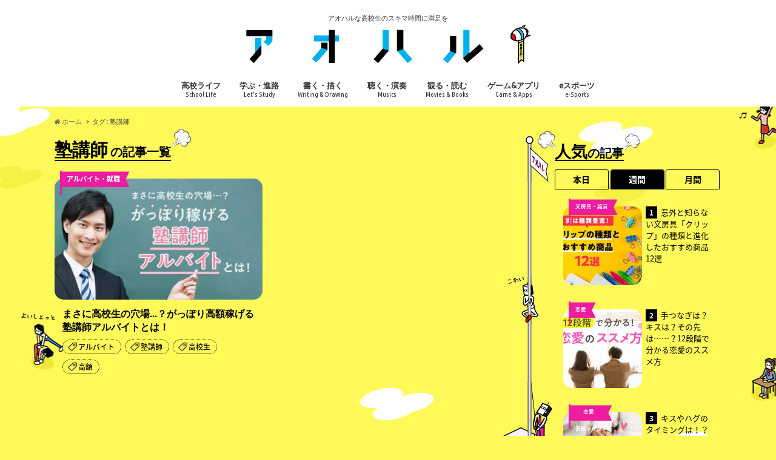

--- FILE ---
content_type: text/html; charset=UTF-8
request_url: https://ao-haru.jp/tag/%E5%A1%BE%E8%AC%9B%E5%B8%AB/
body_size: 18769
content:
<!doctype html>
<html lang="ja" class="no-js">

<head>
  <meta charset="utf-8">
  <title>塾講師 | アオハル</title>

  <!-- Google Tag Manager -->
  <script>
    (function(w, d, s, l, i) {w[l] = w[l] || [];
      w[l].push({'gtm.start': new Date().getTime(), event: 'gtm.js'});
      var f = d.getElementsByTagName(s)[0], j = d.createElement(s), dl = l != 'dataLayer' ? '&l=' + l : '';
      j.async = true;
      j.src = 'https://www.googletagmanager.com/gtm.js?id=' + i + dl;
      f.parentNode.insertBefore(j, f);
    })(window, document, 'script', 'dataLayer', 'GTM-WLMHQQT');
  </script>
  <!-- End Google Tag Manager -->

  <meta name="HandheldFriendly" content="True">
  <meta name="MobileOptimized" content="320">
  <meta name="viewport" content="width=device-width, initial-scale=1.0, minimum-scale=1.0">

  <link rel="apple-touch-icon" href="https://ao-haru.jp/wp-content/uploads/2017/08/iphone.png">
  <link rel="icon" href="https://ao-haru.jp/wp-content/uploads/2017/08/favicon32.png">
    
  

  <meta name="robots" content="index, follow, max-snippet:-1, max-image-preview:large, max-video-preview:-1">
<link rel="canonical" href="https://ao-haru.jp/tag/塾講師/">
<meta property="og:url" content="https://ao-haru.jp/tag/塾講師/">
<meta property="og:site_name" content="アオハル">
<meta property="og:locale" content="ja">
<meta property="og:type" content="object">
<meta property="og:title" content="塾講師  - アオハル">
<meta property="fb:pages" content="">
<meta property="fb:admins" content="">
<meta property="fb:app_id" content="">
<meta name="twitter:card" content="summary">
<meta name="twitter:site" content="">
<meta name="twitter:creator" content="">
<meta name="twitter:title" content="塾講師  - アオハル">
<link rel='dns-prefetch' href='//ajax.googleapis.com' />
<link rel='dns-prefetch' href='//fonts.googleapis.com' />
<link rel='dns-prefetch' href='//maxcdn.bootstrapcdn.com' />
<link rel="alternate" type="application/rss+xml" title="アオハル &raquo; フィード" href="https://ao-haru.jp/feed/" />
<script type="text/javascript" id="wpp-js" src="https://ao-haru.jp/wp-content/plugins/wordpress-popular-posts/assets/js/wpp.js?ver=7.2.0" data-sampling="0" data-sampling-rate="100" data-api-url="https://ao-haru.jp/wp-json/wordpress-popular-posts" data-post-id="0" data-token="f2de6a20f2" data-lang="0" data-debug="1"></script>
<link rel="alternate" type="application/rss+xml" title="アオハル &raquo; 塾講師 タグのフィード" href="https://ao-haru.jp/tag/%e5%a1%be%e8%ac%9b%e5%b8%ab/feed/" />
<script type="text/javascript">
/* <![CDATA[ */
window._wpemojiSettings = {"baseUrl":"https:\/\/s.w.org\/images\/core\/emoji\/14.0.0\/72x72\/","ext":".png","svgUrl":"https:\/\/s.w.org\/images\/core\/emoji\/14.0.0\/svg\/","svgExt":".svg","source":{"concatemoji":"https:\/\/ao-haru.jp\/wp-includes\/js\/wp-emoji-release.min.js"}};
/*! This file is auto-generated */
!function(i,n){var o,s,e;function c(e){try{var t={supportTests:e,timestamp:(new Date).valueOf()};sessionStorage.setItem(o,JSON.stringify(t))}catch(e){}}function p(e,t,n){e.clearRect(0,0,e.canvas.width,e.canvas.height),e.fillText(t,0,0);var t=new Uint32Array(e.getImageData(0,0,e.canvas.width,e.canvas.height).data),r=(e.clearRect(0,0,e.canvas.width,e.canvas.height),e.fillText(n,0,0),new Uint32Array(e.getImageData(0,0,e.canvas.width,e.canvas.height).data));return t.every(function(e,t){return e===r[t]})}function u(e,t,n){switch(t){case"flag":return n(e,"\ud83c\udff3\ufe0f\u200d\u26a7\ufe0f","\ud83c\udff3\ufe0f\u200b\u26a7\ufe0f")?!1:!n(e,"\ud83c\uddfa\ud83c\uddf3","\ud83c\uddfa\u200b\ud83c\uddf3")&&!n(e,"\ud83c\udff4\udb40\udc67\udb40\udc62\udb40\udc65\udb40\udc6e\udb40\udc67\udb40\udc7f","\ud83c\udff4\u200b\udb40\udc67\u200b\udb40\udc62\u200b\udb40\udc65\u200b\udb40\udc6e\u200b\udb40\udc67\u200b\udb40\udc7f");case"emoji":return!n(e,"\ud83e\udef1\ud83c\udffb\u200d\ud83e\udef2\ud83c\udfff","\ud83e\udef1\ud83c\udffb\u200b\ud83e\udef2\ud83c\udfff")}return!1}function f(e,t,n){var r="undefined"!=typeof WorkerGlobalScope&&self instanceof WorkerGlobalScope?new OffscreenCanvas(300,150):i.createElement("canvas"),a=r.getContext("2d",{willReadFrequently:!0}),o=(a.textBaseline="top",a.font="600 32px Arial",{});return e.forEach(function(e){o[e]=t(a,e,n)}),o}function t(e){var t=i.createElement("script");t.src=e,t.defer=!0,i.head.appendChild(t)}"undefined"!=typeof Promise&&(o="wpEmojiSettingsSupports",s=["flag","emoji"],n.supports={everything:!0,everythingExceptFlag:!0},e=new Promise(function(e){i.addEventListener("DOMContentLoaded",e,{once:!0})}),new Promise(function(t){var n=function(){try{var e=JSON.parse(sessionStorage.getItem(o));if("object"==typeof e&&"number"==typeof e.timestamp&&(new Date).valueOf()<e.timestamp+604800&&"object"==typeof e.supportTests)return e.supportTests}catch(e){}return null}();if(!n){if("undefined"!=typeof Worker&&"undefined"!=typeof OffscreenCanvas&&"undefined"!=typeof URL&&URL.createObjectURL&&"undefined"!=typeof Blob)try{var e="postMessage("+f.toString()+"("+[JSON.stringify(s),u.toString(),p.toString()].join(",")+"));",r=new Blob([e],{type:"text/javascript"}),a=new Worker(URL.createObjectURL(r),{name:"wpTestEmojiSupports"});return void(a.onmessage=function(e){c(n=e.data),a.terminate(),t(n)})}catch(e){}c(n=f(s,u,p))}t(n)}).then(function(e){for(var t in e)n.supports[t]=e[t],n.supports.everything=n.supports.everything&&n.supports[t],"flag"!==t&&(n.supports.everythingExceptFlag=n.supports.everythingExceptFlag&&n.supports[t]);n.supports.everythingExceptFlag=n.supports.everythingExceptFlag&&!n.supports.flag,n.DOMReady=!1,n.readyCallback=function(){n.DOMReady=!0}}).then(function(){return e}).then(function(){var e;n.supports.everything||(n.readyCallback(),(e=n.source||{}).concatemoji?t(e.concatemoji):e.wpemoji&&e.twemoji&&(t(e.twemoji),t(e.wpemoji)))}))}((window,document),window._wpemojiSettings);
/* ]]> */
</script>
<!-- ao-haru.jp is managing ads with Advanced Ads --><script id="advads-ready">
			window.advanced_ads_ready=function(e,a){a=a||"complete";var d=function(e){return"interactive"===a?"loading"!==e:"complete"===e};d(document.readyState)?e():document.addEventListener("readystatechange",(function(a){d(a.target.readyState)&&e()}),{once:"interactive"===a})},window.advanced_ads_ready_queue=window.advanced_ads_ready_queue||[];		</script>
		<style id='wp-emoji-styles-inline-css' type='text/css'>

	img.wp-smiley, img.emoji {
		display: inline !important;
		border: none !important;
		box-shadow: none !important;
		height: 1em !important;
		width: 1em !important;
		margin: 0 0.07em !important;
		vertical-align: -0.1em !important;
		background: none !important;
		padding: 0 !important;
	}
</style>
<link rel='stylesheet' id='wp-block-library-css' href='https://ao-haru.jp/wp-includes/css/dist/block-library/style.min.css' type='text/css' media='all' />
<style id='classic-theme-styles-inline-css' type='text/css'>
/*! This file is auto-generated */
.wp-block-button__link{color:#fff;background-color:#32373c;border-radius:9999px;box-shadow:none;text-decoration:none;padding:calc(.667em + 2px) calc(1.333em + 2px);font-size:1.125em}.wp-block-file__button{background:#32373c;color:#fff;text-decoration:none}
</style>
<style id='global-styles-inline-css' type='text/css'>
body{--wp--preset--color--black: #000000;--wp--preset--color--cyan-bluish-gray: #abb8c3;--wp--preset--color--white: #ffffff;--wp--preset--color--pale-pink: #f78da7;--wp--preset--color--vivid-red: #cf2e2e;--wp--preset--color--luminous-vivid-orange: #ff6900;--wp--preset--color--luminous-vivid-amber: #fcb900;--wp--preset--color--light-green-cyan: #7bdcb5;--wp--preset--color--vivid-green-cyan: #00d084;--wp--preset--color--pale-cyan-blue: #8ed1fc;--wp--preset--color--vivid-cyan-blue: #0693e3;--wp--preset--color--vivid-purple: #9b51e0;--wp--preset--gradient--vivid-cyan-blue-to-vivid-purple: linear-gradient(135deg,rgba(6,147,227,1) 0%,rgb(155,81,224) 100%);--wp--preset--gradient--light-green-cyan-to-vivid-green-cyan: linear-gradient(135deg,rgb(122,220,180) 0%,rgb(0,208,130) 100%);--wp--preset--gradient--luminous-vivid-amber-to-luminous-vivid-orange: linear-gradient(135deg,rgba(252,185,0,1) 0%,rgba(255,105,0,1) 100%);--wp--preset--gradient--luminous-vivid-orange-to-vivid-red: linear-gradient(135deg,rgba(255,105,0,1) 0%,rgb(207,46,46) 100%);--wp--preset--gradient--very-light-gray-to-cyan-bluish-gray: linear-gradient(135deg,rgb(238,238,238) 0%,rgb(169,184,195) 100%);--wp--preset--gradient--cool-to-warm-spectrum: linear-gradient(135deg,rgb(74,234,220) 0%,rgb(151,120,209) 20%,rgb(207,42,186) 40%,rgb(238,44,130) 60%,rgb(251,105,98) 80%,rgb(254,248,76) 100%);--wp--preset--gradient--blush-light-purple: linear-gradient(135deg,rgb(255,206,236) 0%,rgb(152,150,240) 100%);--wp--preset--gradient--blush-bordeaux: linear-gradient(135deg,rgb(254,205,165) 0%,rgb(254,45,45) 50%,rgb(107,0,62) 100%);--wp--preset--gradient--luminous-dusk: linear-gradient(135deg,rgb(255,203,112) 0%,rgb(199,81,192) 50%,rgb(65,88,208) 100%);--wp--preset--gradient--pale-ocean: linear-gradient(135deg,rgb(255,245,203) 0%,rgb(182,227,212) 50%,rgb(51,167,181) 100%);--wp--preset--gradient--electric-grass: linear-gradient(135deg,rgb(202,248,128) 0%,rgb(113,206,126) 100%);--wp--preset--gradient--midnight: linear-gradient(135deg,rgb(2,3,129) 0%,rgb(40,116,252) 100%);--wp--preset--font-size--small: 13px;--wp--preset--font-size--medium: 20px;--wp--preset--font-size--large: 36px;--wp--preset--font-size--x-large: 42px;--wp--preset--spacing--20: 0.44rem;--wp--preset--spacing--30: 0.67rem;--wp--preset--spacing--40: 1rem;--wp--preset--spacing--50: 1.5rem;--wp--preset--spacing--60: 2.25rem;--wp--preset--spacing--70: 3.38rem;--wp--preset--spacing--80: 5.06rem;--wp--preset--shadow--natural: 6px 6px 9px rgba(0, 0, 0, 0.2);--wp--preset--shadow--deep: 12px 12px 50px rgba(0, 0, 0, 0.4);--wp--preset--shadow--sharp: 6px 6px 0px rgba(0, 0, 0, 0.2);--wp--preset--shadow--outlined: 6px 6px 0px -3px rgba(255, 255, 255, 1), 6px 6px rgba(0, 0, 0, 1);--wp--preset--shadow--crisp: 6px 6px 0px rgba(0, 0, 0, 1);}:where(.is-layout-flex){gap: 0.5em;}:where(.is-layout-grid){gap: 0.5em;}body .is-layout-flow > .alignleft{float: left;margin-inline-start: 0;margin-inline-end: 2em;}body .is-layout-flow > .alignright{float: right;margin-inline-start: 2em;margin-inline-end: 0;}body .is-layout-flow > .aligncenter{margin-left: auto !important;margin-right: auto !important;}body .is-layout-constrained > .alignleft{float: left;margin-inline-start: 0;margin-inline-end: 2em;}body .is-layout-constrained > .alignright{float: right;margin-inline-start: 2em;margin-inline-end: 0;}body .is-layout-constrained > .aligncenter{margin-left: auto !important;margin-right: auto !important;}body .is-layout-constrained > :where(:not(.alignleft):not(.alignright):not(.alignfull)){max-width: var(--wp--style--global--content-size);margin-left: auto !important;margin-right: auto !important;}body .is-layout-constrained > .alignwide{max-width: var(--wp--style--global--wide-size);}body .is-layout-flex{display: flex;}body .is-layout-flex{flex-wrap: wrap;align-items: center;}body .is-layout-flex > *{margin: 0;}body .is-layout-grid{display: grid;}body .is-layout-grid > *{margin: 0;}:where(.wp-block-columns.is-layout-flex){gap: 2em;}:where(.wp-block-columns.is-layout-grid){gap: 2em;}:where(.wp-block-post-template.is-layout-flex){gap: 1.25em;}:where(.wp-block-post-template.is-layout-grid){gap: 1.25em;}.has-black-color{color: var(--wp--preset--color--black) !important;}.has-cyan-bluish-gray-color{color: var(--wp--preset--color--cyan-bluish-gray) !important;}.has-white-color{color: var(--wp--preset--color--white) !important;}.has-pale-pink-color{color: var(--wp--preset--color--pale-pink) !important;}.has-vivid-red-color{color: var(--wp--preset--color--vivid-red) !important;}.has-luminous-vivid-orange-color{color: var(--wp--preset--color--luminous-vivid-orange) !important;}.has-luminous-vivid-amber-color{color: var(--wp--preset--color--luminous-vivid-amber) !important;}.has-light-green-cyan-color{color: var(--wp--preset--color--light-green-cyan) !important;}.has-vivid-green-cyan-color{color: var(--wp--preset--color--vivid-green-cyan) !important;}.has-pale-cyan-blue-color{color: var(--wp--preset--color--pale-cyan-blue) !important;}.has-vivid-cyan-blue-color{color: var(--wp--preset--color--vivid-cyan-blue) !important;}.has-vivid-purple-color{color: var(--wp--preset--color--vivid-purple) !important;}.has-black-background-color{background-color: var(--wp--preset--color--black) !important;}.has-cyan-bluish-gray-background-color{background-color: var(--wp--preset--color--cyan-bluish-gray) !important;}.has-white-background-color{background-color: var(--wp--preset--color--white) !important;}.has-pale-pink-background-color{background-color: var(--wp--preset--color--pale-pink) !important;}.has-vivid-red-background-color{background-color: var(--wp--preset--color--vivid-red) !important;}.has-luminous-vivid-orange-background-color{background-color: var(--wp--preset--color--luminous-vivid-orange) !important;}.has-luminous-vivid-amber-background-color{background-color: var(--wp--preset--color--luminous-vivid-amber) !important;}.has-light-green-cyan-background-color{background-color: var(--wp--preset--color--light-green-cyan) !important;}.has-vivid-green-cyan-background-color{background-color: var(--wp--preset--color--vivid-green-cyan) !important;}.has-pale-cyan-blue-background-color{background-color: var(--wp--preset--color--pale-cyan-blue) !important;}.has-vivid-cyan-blue-background-color{background-color: var(--wp--preset--color--vivid-cyan-blue) !important;}.has-vivid-purple-background-color{background-color: var(--wp--preset--color--vivid-purple) !important;}.has-black-border-color{border-color: var(--wp--preset--color--black) !important;}.has-cyan-bluish-gray-border-color{border-color: var(--wp--preset--color--cyan-bluish-gray) !important;}.has-white-border-color{border-color: var(--wp--preset--color--white) !important;}.has-pale-pink-border-color{border-color: var(--wp--preset--color--pale-pink) !important;}.has-vivid-red-border-color{border-color: var(--wp--preset--color--vivid-red) !important;}.has-luminous-vivid-orange-border-color{border-color: var(--wp--preset--color--luminous-vivid-orange) !important;}.has-luminous-vivid-amber-border-color{border-color: var(--wp--preset--color--luminous-vivid-amber) !important;}.has-light-green-cyan-border-color{border-color: var(--wp--preset--color--light-green-cyan) !important;}.has-vivid-green-cyan-border-color{border-color: var(--wp--preset--color--vivid-green-cyan) !important;}.has-pale-cyan-blue-border-color{border-color: var(--wp--preset--color--pale-cyan-blue) !important;}.has-vivid-cyan-blue-border-color{border-color: var(--wp--preset--color--vivid-cyan-blue) !important;}.has-vivid-purple-border-color{border-color: var(--wp--preset--color--vivid-purple) !important;}.has-vivid-cyan-blue-to-vivid-purple-gradient-background{background: var(--wp--preset--gradient--vivid-cyan-blue-to-vivid-purple) !important;}.has-light-green-cyan-to-vivid-green-cyan-gradient-background{background: var(--wp--preset--gradient--light-green-cyan-to-vivid-green-cyan) !important;}.has-luminous-vivid-amber-to-luminous-vivid-orange-gradient-background{background: var(--wp--preset--gradient--luminous-vivid-amber-to-luminous-vivid-orange) !important;}.has-luminous-vivid-orange-to-vivid-red-gradient-background{background: var(--wp--preset--gradient--luminous-vivid-orange-to-vivid-red) !important;}.has-very-light-gray-to-cyan-bluish-gray-gradient-background{background: var(--wp--preset--gradient--very-light-gray-to-cyan-bluish-gray) !important;}.has-cool-to-warm-spectrum-gradient-background{background: var(--wp--preset--gradient--cool-to-warm-spectrum) !important;}.has-blush-light-purple-gradient-background{background: var(--wp--preset--gradient--blush-light-purple) !important;}.has-blush-bordeaux-gradient-background{background: var(--wp--preset--gradient--blush-bordeaux) !important;}.has-luminous-dusk-gradient-background{background: var(--wp--preset--gradient--luminous-dusk) !important;}.has-pale-ocean-gradient-background{background: var(--wp--preset--gradient--pale-ocean) !important;}.has-electric-grass-gradient-background{background: var(--wp--preset--gradient--electric-grass) !important;}.has-midnight-gradient-background{background: var(--wp--preset--gradient--midnight) !important;}.has-small-font-size{font-size: var(--wp--preset--font-size--small) !important;}.has-medium-font-size{font-size: var(--wp--preset--font-size--medium) !important;}.has-large-font-size{font-size: var(--wp--preset--font-size--large) !important;}.has-x-large-font-size{font-size: var(--wp--preset--font-size--x-large) !important;}
.wp-block-navigation a:where(:not(.wp-element-button)){color: inherit;}
:where(.wp-block-post-template.is-layout-flex){gap: 1.25em;}:where(.wp-block-post-template.is-layout-grid){gap: 1.25em;}
:where(.wp-block-columns.is-layout-flex){gap: 2em;}:where(.wp-block-columns.is-layout-grid){gap: 2em;}
.wp-block-pullquote{font-size: 1.5em;line-height: 1.6;}
</style>
<link rel='stylesheet' id='contact-form-7-css' href='https://ao-haru.jp/wp-content/plugins/contact-form-7/includes/css/styles.css' type='text/css' media='all' />
<link rel='stylesheet' id='wordpress-popular-posts-css-css' href='https://ao-haru.jp/wp-content/plugins/wordpress-popular-posts/assets/css/wpp.css' type='text/css' media='all' />
<link rel='stylesheet' id='style-css' href='https://ao-haru.jp/wp-content/themes/hummingbird/style.css?1737949928' type='text/css' media='all' />
<link rel='stylesheet' id='slider-css' href='https://ao-haru.jp/wp-content/themes/hummingbird/library/css/bx-slider.css' type='text/css' media='all' />
<link rel='stylesheet' id='shortcode-css' href='https://ao-haru.jp/wp-content/themes/hummingbird/library/css/shortcode.css' type='text/css' media='all' />
<link rel='stylesheet' id='gf_Ubuntu-css' href='//fonts.googleapis.com/css?family=Ubuntu+Condensed' type='text/css' media='all' />
<link rel='stylesheet' id='gf_Lato-css' href='//fonts.googleapis.com/css?family=Lato' type='text/css' media='all' />
<link rel='stylesheet' id='fontawesome-css' href='//maxcdn.bootstrapcdn.com/font-awesome/4.6.0/css/font-awesome.min.css' type='text/css' media='all' />
<script type="text/javascript" src="//ajax.googleapis.com/ajax/libs/jquery/1.12.2/jquery.min.js" id="jquery-js"></script>
<link rel="https://api.w.org/" href="https://ao-haru.jp/wp-json/" /><link rel="alternate" type="application/json" href="https://ao-haru.jp/wp-json/wp/v2/tags/193" />            <style id="wpp-loading-animation-styles">@-webkit-keyframes bgslide{from{background-position-x:0}to{background-position-x:-200%}}@keyframes bgslide{from{background-position-x:0}to{background-position-x:-200%}}.wpp-widget-block-placeholder,.wpp-shortcode-placeholder{margin:0 auto;width:60px;height:3px;background:#dd3737;background:linear-gradient(90deg,#dd3737 0%,#571313 10%,#dd3737 100%);background-size:200% auto;border-radius:3px;-webkit-animation:bgslide 1s infinite linear;animation:bgslide 1s infinite linear}</style>
            <style type="text/css">
body{color: #3E3E3E;}
a{color: #1e73be;}
a:hover{color: #efca37;}
#main article footer .post-categories li a,#main article footer .tags a{  background: #1e73be;  border:1px solid #1e73be;}
#main article footer .tags a{color:#1e73be; background: none;}
#main article footer .post-categories li a:hover,#main article footer .tags a:hover{ background:#efca37;  border-color:#efca37;}
input[type="text"],input[type="password"],input[type="datetime"],input[type="datetime-local"],input[type="date"],input[type="month"],input[type="time"],input[type="week"],input[type="number"],input[type="email"],input[type="url"],input[type="search"],input[type="tel"],input[type="color"],select,textarea,.field { background-color: #FFFFFF;}
/*ヘッダー*/
.header{background: #ffffff; color: #333333;}
#logo a,.nav li a,.nav_btn{color: #333333;}
#logo a:hover,.nav li a:hover{color:#2191f2;}
@media only screen and (min-width: 768px) {
.nav ul {background: #0E0E0E;}
.nav li ul.sub-menu li a{color: #00b1ec;}
}
/*メインエリア*/
.widgettitle {background: #ffffff; color:  #333333;}
.widget li a:after{color: #ffffff!important;}
/* 投稿ページ */
.entry-content h2{background: #00b1ec;}
.entry-content h3{border-color: #00b1ec;}
.entry-content ul li:before{ background: #00b1ec;}
.entry-content ol li:before{ background: #00b1ec;}
/* カテゴリーラベル */
.post-list-card .post-list .eyecatch .cat-name,.top-post-list .post-list .eyecatch .cat-name,.byline .cat-name,.single .authorbox .author-newpost li .cat-name,.related-box li .cat-name,#top_carousel .bx-wrapper ul li .osusume-label{background: #2191f2; color:  #ffffff;}
/* CTA */
.cta-inner{ background: #0E0E0E;}
/* ボタンの色 */
.btn-wrap a{background: #1e73be;border: 1px solid #1e73be;}
.btn-wrap a:hover{background: #efca37;}
.btn-wrap.simple a{border:1px solid #1e73be;color:#1e73be;}
.btn-wrap.simple a:hover{background:#1e73be;}
.readmore a{border:1px solid #1e73be;color:#1e73be;}
.readmore a:hover{background:#1e73be;color:#fff;}
/* サイドバー */
.widget a{text-decoration:none; color:#666666;}
.widget a:hover{color:#00b1ec;}
/*フッター*/
#footer-top{background-color: #0E0E0E; color: #CACACA;}
.footer a,#footer-top a{color: #00b1ec;}
#footer-top .widgettitle{color: #CACACA;}
.footer {background-color: #0E0E0E;color: #CACACA;}
.footer-links li:before{ color: #ffffff;}
/* ページネーション */
.pagination a, .pagination span,.page-links a{border-color: #1e73be; color: #1e73be;}
.pagination .current,.pagination .current:hover,.page-links ul > li > span{background-color: #1e73be; border-color: #1e73be;}
.pagination a:hover, .pagination a:focus,.page-links a:hover, .page-links a:focus{background-color: #1e73be; color: #fff;}
/* OTHER */
ul.wpp-list li a:before{background: #ffffff;color: #333333;}
.blue-btn, .comment-reply-link, #submit { background-color: #1e73be; }
.blue-btn:hover, .comment-reply-link:hover, #submit:hover, .blue-btn:focus, .comment-reply-link:focus, #submit:focus {background-color: #efca37; }
</style>
<style type="text/css" id="custom-background-css">
body.custom-background { background-color: #eded04; background-image: url("https://ao-haru.jp/wp-content/uploads/2017/08/background_02.png"); background-position: left top; background-size: auto; background-repeat: repeat; background-attachment: fixed; }
</style>
	<link rel="icon" href="https://ao-haru.jp/wp-content/uploads/2017/08/cropped-favicon-1-32x32.png" sizes="32x32" />
<link rel="icon" href="https://ao-haru.jp/wp-content/uploads/2017/08/cropped-favicon-1-192x192.png" sizes="192x192" />
<link rel="apple-touch-icon" href="https://ao-haru.jp/wp-content/uploads/2017/08/cropped-favicon-1-180x180.png" />
<meta name="msapplication-TileImage" content="https://ao-haru.jp/wp-content/uploads/2017/08/cropped-favicon-1-270x270.png" />

<script async src='https://www.googletagmanager.com/gtag/js?id=G-X31B17FNW7'></script><script>
window.dataLayer = window.dataLayer || [];
function gtag(){dataLayer.push(arguments);}gtag('js', new Date());

 gtag('config', 'G-X31B17FNW7' , {});

</script>

  <!--本番のみ -->
  <script async src="//pagead2.googlesyndication.com/pagead/js/adsbygoogle.js"></script>
  <script>
    (adsbygoogle = window.adsbygoogle || []).push({
      google_ad_client: "ca-pub-8986256460224024",
      enable_page_level_ads: true
    });
  </script>
  <!--本番のみ -->

  <meta http-equiv="Content-type" content="text/html; charset=utf-8">

  <script async='async' src='https://www.googletagservices.com/tag/js/gpt.js'></script>
  <script>
    var googletag = googletag || {};
    googletag.cmd = googletag.cmd || [];
  </script>

  <script>
    googletag.cmd.push(function() {
      googletag.defineSlot('/9116787/1330054', [300, 250], '1330054').addService(googletag.pubads());
      googletag.defineSlot('/9116787/1330056', [320, 100], '1330056').addService(googletag.pubads());
      googletag.defineSlot('/9116787/1331770', [300, 250], '1331770').addService(googletag.pubads());
      googletag.defineSlot('/9116787/1332488', [300, 250], '1332488').addService(googletag.pubads());
      googletag.defineSlot('/9116787/1332489', [300, 250], '1332489').addService(googletag.pubads());
      googletag.defineSlot('/9116787/1332490', [300, 250], '1332490').addService(googletag.pubads());
      googletag.defineSlot('/9116787/1332777', [300, 250], '1332777').addService(googletag.pubads());
      googletag.defineSlot('/9116787/1333555', [300, 250], '1333555').addService(googletag.pubads());
      googletag.defineSlot('/9116787/1334127', [300, 250], '1334127').addService(googletag.pubads());
      googletag.pubads().enableSingleRequest();
      googletag.enableServices();
    });
  </script>
  <!-- script type="text/javascript" src="//js.gsspcln.jp/o/27944/a179345.js" async></script><script type="text/javascript">!function(o){o.gnsmod=o.gnsmod||{},o.googletag=o.googletag||{},googletag.cmd=googletag.cmd||[],googletag.cmd.push(function(){googletag.pubads().disableInitialLoad()}),gnsmod.refresh=function(){gnsmod.refreshCalled||(gnsmod.refreshCalled=!0,googletag.cmd.push(function(){googletag.pubads().refresh()}))},setTimeout(function(){gnsmod.refresh("timeout")},5e3)}(window);</script -->
</head>

<body class="archive tag tag-193 custom-background aa-prefix-advads-">
  <!-- Google Tag Manager (noscript) -->
  <noscript><iframe src="https://www.googletagmanager.com/ns.html?id=GTM-WLMHQQT" height="0" width="0" style="display:none;visibility:hidden"></iframe></noscript>
  <!-- End Google Tag Manager (noscript) -->

  <div id="container" class="h_simple ">

          <header class="header headercenter" role="banner">
        <div id="inner-header" class="wrap cf">
          <p class="site_description">アオハルな高校生のスキマ時間に満足を</p>          <div id="logo" class="gf">
                          <p class="h1 img"><a href="https://ao-haru.jp">
                <img src="/wp-content/uploads/2017/08/logo03-1.png" alt="アオハル">
              </a></p>
                      </div>

          <nav id="g_nav" role="navigation">
            
            <ul id="menu-%e3%82%a2%e3%82%aa%e3%83%8f%e3%83%ab%e3%83%a1%e3%83%8b%e3%83%a5%e3%83%bc1st" class="nav top-nav cf"><li id="menu-item-838" class="menu-item menu-item-type-taxonomy menu-item-object-category menu-item-838"><a href="https://ao-haru.jp/category/school_life/">高校ライフ<span class="gf">School Life</span></a></li>
<li id="menu-item-833" class="menu-item menu-item-type-taxonomy menu-item-object-category menu-item-833"><a href="https://ao-haru.jp/category/study/">学ぶ・進路<span class="gf">Let’s Study</span></a></li>
<li id="menu-item-835" class="menu-item menu-item-type-taxonomy menu-item-object-category menu-item-835"><a href="https://ao-haru.jp/category/creative/">書く・描く<span class="gf">Writing &#038; Drawing</span></a></li>
<li id="menu-item-836" class="menu-item menu-item-type-taxonomy menu-item-object-category menu-item-836"><a href="https://ao-haru.jp/category/music/">聴く・演奏<span class="gf">Musics</span></a></li>
<li id="menu-item-837" class="menu-item menu-item-type-taxonomy menu-item-object-category menu-item-837"><a href="https://ao-haru.jp/category/movie_book/">観る・読む<span class="gf">Movies &#038; Books</span></a></li>
<li id="menu-item-832" class="menu-item menu-item-type-taxonomy menu-item-object-category menu-item-832"><a href="https://ao-haru.jp/category/game/">ゲーム&#038;アプリ<span class="gf">Game &#038; Apps</span></a></li>
<li id="menu-item-831" class="menu-item menu-item-type-taxonomy menu-item-object-category menu-item-831"><a href="https://ao-haru.jp/category/esports/">eスポーツ<span class="gf">e-Sports</span></a></li>
</ul>          </nav>

          <button id="drawerBtn" class="nav_btn" onclick="ga('send', 'event', 'link', 'click', 'sp_menu');"></button>
          <script type="text/javascript">
            jQuery(function($) {
              var menu = $('#g_nav'),
                menuBtn = $('#drawerBtn'),
                body = $(document.body),
                menuWidth = menu.outerWidth();

              menuBtn.on('click', function() {
                body.toggleClass('open');
                if (body.hasClass('open')) {
                  body.animate({ 'left': menuWidth }, 300);
                  menu.animate({ 'left': 0 }, 300);
                } else {
                  menu.animate({ 'left': -menuWidth }, 300);
                  body.animate({ 'left': 0 }, 300);
                }
              });
            });
          </script>

        </div>
      </header>

      <div id="breadcrumb" class="breadcrumb inner wrap cf"><ul><li itemscope itemtype="//data-vocabulary.org/Breadcrumb"><a href="https://ao-haru.jp/" itemprop="url"><i class="fa fa-home"></i><span itemprop="title"> ホーム</span></a></li><li itemscope itemtype="//data-vocabulary.org/Breadcrumb"><span itemprop="title">タグ : 塾講師</span></li></ul></div>
    <div id="content">
  <div id="inner-content" class="wrap cf">
    <main id="main" class="m-all t-all d-5of7 cf" role="main">
      <div class="archivettl">
        <!-- カテゴリーの場合 -->
                <h1 class="archive-title h2">
          <span class="gf">TAG</span> 塾講師        </h1>
        <!-- ライターの場合 -->
              </div>
      
                            <div class="post-list-card cf">


	<article class="post-list cf animated fadeInUp" role="article">
		<a href="https://ao-haru.jp/work/koukousei-baito-kougaku-zyuku/" rel="bookmark" title="まさに高校生の穴場…？がっぽり高額稼げる塾講師アルバイトとは！">
						<!-- サムネイルがあったらサムネイルを表示し、カテゴリの旗をつける -->
				<div class="flag-cat">
				  <div class="flag-cat-wrap">
				    <span class="cat-name cat-id-112">アルバイト・就職</span>
				  </div>
				</div>
				<figure class="eyecatch">
					<img width="360" height="230" src="https://ao-haru.jp/wp-content/uploads/2018/10/c61a0852ca2da3e0cf24edd85f15b99d-360x230.jpg" class="attachment-home-thum size-home-thum wp-post-image" alt="" decoding="async" fetchpriority="high" />				</figure>
			
			<section class="entry-content cf"><!-- 記事の中身 -->
				<h1 class="h2 entry-title">まさに高校生の穴場…？がっぽり高額稼げる塾講師アルバイトとは！</h1>
				<p class="byline entry-meta vcard">
					<span class="date gf updated">2019.01.21</span>
					<span class="author" style="display: none;">yysugiyama</span>
				</p>
				<div class="description"><p>「せっかくアルバイトをするなら高額バイトをしてみたい！」と考えている高校生のみなさん！今回は単価が高くて稼げると噂の塾講師バイトを紹介していきましょう！ 塾講師バイトの求人情報を目にしたとしても、「高校生歓迎」と記載され&#8230;</p>
</div>
			</section>
		</a>

		<div class="post-list-tag">
		  <ul class="post-categories"><li><a href="https://ao-haru.jp/tag/arubaito/" rel="tag">アルバイト</a></li><li><a href="https://ao-haru.jp/tag/%e5%a1%be%e8%ac%9b%e5%b8%ab/" rel="tag">塾講師</a></li><li><a href="https://ao-haru.jp/tag/highschool-student/" rel="tag">高校生</a></li><li><a href="https://ao-haru.jp/tag/%e9%ab%98%e9%a1%8d/" rel="tag">高額</a></li></ul>
		</div>
	</article>



</div>


              

<div class="advanced_aoharu">
<!--PC用広告タグ-->
<!--  ad tags Size: 300x250 ZoneId:1332490-->
<div id='1332490' style='height:250px; width:300px;'>
<script>
googletag.cmd.push(function() { googletag.display('1332490'); });
</script>
</div>

<!--  ad tags Size: 300x250 ZoneId:1333555-->
<div id='1333555' style='height:250px; width:300px;'>
<script>
googletag.cmd.push(function() { googletag.display('1333555'); });
</script>
</div>
</div>






      <nav class="pagination cf">
</nav>

    </main>
    <div id="sidebar1" class="sidebar m-all t-all d-2of7 last-col cf" role="complementary">


<!-- 人気の記事 -->

<div id="popular-entries"  class="post_popular widget widget_recent_entries cf">

	<h4 class="widgettitle_bnr"><span><strong>人気</strong>の記事</span></h4>

	<script src="/wp-content/themes/hummingbird/js/tab.js"></script>
  <script> new TabContents("#tabNav1 a"); </script>

	<div class="tabSet1">
		<ul id="tabNav1">
			<li><a href="#content1" onclick="ga('send', 'event', 'link', 'click', 'pop_day');">本日</a></li>
			<li><a href="#content2" onclick="ga('send', 'event', 'link', 'click', 'pop_week');" class="showThis">週間</a></li>
			<li><a href="#content3" onclick="ga('send', 'event', 'link', 'click', 'pop_month');">月間</a></li>
		</ul>
		<div class="tabContentsGroup">
                          <div class="content" id="content1">
            <!-- WordPress Popular Posts v7.2.0 -->

<ul class="wpp-list">
<li><div class="flag-cat"><div class="flag-cat-wrap"><span class="cat-name"><a href="https://ao-haru.jp/category/stationery/" class="wpp-taxonomy category category-293">文房具・雑貨</a></span></div></div><a class="cf no-icon" href="https://ao-haru.jp/stationery/bunbougu-koukousei-kurippu/?pos=day" title="意外と知らない文房具「クリップ」の種類と進化したおすすめ商品12選"> <img src="https://ao-haru.jp/wp-content/uploads/wordpress-popular-posts/20659-featured-260x260.jpg" alt="意外と知らない文房具「クリップ」の種類と進化したおすすめ商品12選" border="0" class="eyecatch"> <span class="rank_number">1</span> 意外と知らない文房具「クリップ」の種類と進化したおすすめ商品12選</a><div class="post-list-tag"></div></li>
<li><div class="flag-cat"><div class="flag-cat-wrap"><span class="cat-name"><a href="https://ao-haru.jp/category/love/" class="wpp-taxonomy category category-77">恋愛</a></span></div></div><a class="cf no-icon" href="https://ao-haru.jp/love/rennai-12/?pos=day" title="手つなぎは？キスは？その先は……？12段階で分かる恋愛のススメ方"> <img src="https://ao-haru.jp/wp-content/uploads/wordpress-popular-posts/1483-featured-260x260.jpg" alt="手つなぎは？キスは？その先は……？12段階で分かる恋愛のススメ方" border="0" class="eyecatch"> <span class="rank_number">2</span> 手つなぎは？キスは？その先は……？12段階で分かる恋愛のススメ方</a><div class="post-list-tag"></div></li>
<li><div class="flag-cat"><div class="flag-cat-wrap"><span class="cat-name"><a href="https://ao-haru.jp/category/love/" class="wpp-taxonomy category category-77">恋愛</a>, <a href="https://ao-haru.jp/category/school_life/" class="wpp-taxonomy category category-3">高校ライフ</a></span></div></div><a class="cf no-icon" href="https://ao-haru.jp/school_life/koukousei-couple-surukoto/?pos=day" title="キスやハグのタイミングは！？高校生カップルがすることってどんなコト？"> <img src="https://ao-haru.jp/wp-content/uploads/wordpress-popular-posts/28801-featured-260x260.jpg" alt="キスやハグのタイミングは！？高校生カップルがすることってどんなコト？" border="0" class="eyecatch"> <span class="rank_number">3</span> キスやハグのタイミングは！？高校生カップルがすることってどんなコト？</a><div class="post-list-tag"></div></li>
<li><div class="flag-cat"><div class="flag-cat-wrap"><span class="cat-name"><a href="https://ao-haru.jp/category/love/" class="wpp-taxonomy category category-77">恋愛</a>, <a href="https://ao-haru.jp/category/school_life/" class="wpp-taxonomy category category-3">高校ライフ</a></span></div></div><a class="cf no-icon" href="https://ao-haru.jp/school_life/koukousei-couple-ryokou/?pos=day" title="高校生カップルの卒業旅行は「日帰り」？それとも「泊まり」もOK？"> <img src="https://ao-haru.jp/wp-content/uploads/wordpress-popular-posts/28158-featured-260x260.jpg" alt="高校生カップルの卒業旅行は「日帰り」？それとも「泊まり」もOK？" border="0" class="eyecatch"> <span class="rank_number">4</span> 高校生カップルの卒業旅行は「日帰り」？それとも「泊まり」もOK？</a><div class="post-list-tag"></div></li>
<li><div class="flag-cat"><div class="flag-cat-wrap"><span class="cat-name"><a href="https://ao-haru.jp/category/love/" class="wpp-taxonomy category category-77">恋愛</a>, <a href="https://ao-haru.jp/category/school_life/" class="wpp-taxonomy category category-3">高校ライフ</a></span></div></div><a class="cf no-icon" href="https://ao-haru.jp/school_life/koukousei-couple-wakareru-kakuritsu/?pos=day" title="別れる確率90％？！高校生カップルが1年以内に別れてしまう原因とは"> <img src="https://ao-haru.jp/wp-content/uploads/wordpress-popular-posts/28102-featured-260x260.jpg" alt="別れる確率90％？！高校生カップルが1年以内に別れてしまう原因とは" border="0" class="eyecatch"> <span class="rank_number">5</span> 別れる確率90％？！高校生カップルが1年以内に別れてしまう原因とは</a><div class="post-list-tag"></div></li>
<li><div class="flag-cat"><div class="flag-cat-wrap"><span class="cat-name"><a href="https://ao-haru.jp/category/love/" class="wpp-taxonomy category category-77">恋愛</a>, <a href="https://ao-haru.jp/category/etc/" class="wpp-taxonomy category category-1">未分類</a>, <a href="https://ao-haru.jp/category/school_life/" class="wpp-taxonomy category category-3">高校ライフ</a></span></div></div><a class="cf no-icon" href="https://ao-haru.jp/etc/koukousei-takou-couple-aruaru/?pos=day" title="＼高校生のカップル事情／他校カップルのあるあるをご紹介"> <img src="https://ao-haru.jp/wp-content/uploads/wordpress-popular-posts/28517-featured-260x260.jpg" alt="＼高校生のカップル事情／他校カップルのあるあるをご紹介" border="0" class="eyecatch"> <span class="rank_number">6</span> ＼高校生のカップル事情／他校カップルのあるあるをご紹介</a><div class="post-list-tag"></div></li>
<li><div class="flag-cat"><div class="flag-cat-wrap"><span class="cat-name"><a href="https://ao-haru.jp/category/work/" class="wpp-taxonomy category category-112">アルバイト・就職</a></span></div></div><a class="cf no-icon" href="https://ao-haru.jp/work/koukousei-gakkou-baito-kyoka/?pos=day" title="諦めないで！バイト禁止学校の高校生がバイト許可をもらえる方法！"> <img src="https://ao-haru.jp/wp-content/uploads/wordpress-popular-posts/13290-featured-260x260.jpg" alt="諦めないで！バイト禁止学校の高校生がバイト許可をもらえる方法！" border="0" class="eyecatch"> <span class="rank_number">7</span> 諦めないで！バイト禁止学校の高校生がバイト許可をもらえる方法！</a><div class="post-list-tag"></div></li>
<li><div class="flag-cat"><div class="flag-cat-wrap"><span class="cat-name"><a href="https://ao-haru.jp/category/school_life/" class="wpp-taxonomy category category-3">高校ライフ</a></span></div></div><a class="cf no-icon" href="https://ao-haru.jp/school_life/koukousei-otomari-de-to-kyoka/?pos=day" title="高校生カップルの最難関！親からお泊まりデートの許可をもらうには？"> <img src="https://ao-haru.jp/wp-content/uploads/wordpress-popular-posts/13539-featured-260x260.jpg" alt="高校生カップルの最難関！親からお泊まりデートの許可をもらうには？" border="0" class="eyecatch"> <span class="rank_number">8</span> 高校生カップルの最難関！親からお泊まりデートの許可をもらうには？</a><div class="post-list-tag"></div></li>
<li><div class="flag-cat"><div class="flag-cat-wrap"><span class="cat-name"><a href="https://ao-haru.jp/category/internet-tv/" class="wpp-taxonomy category category-86">ネット番組</a></span></div></div><a class="cf no-icon" href="https://ao-haru.jp/internet-tv/gene-abematv-33/?pos=day" title="3月10日放送分『GENERATIONS高校TV』"> <img src="https://ao-haru.jp/wp-content/uploads/wordpress-popular-posts/13402-featured-260x260.jpg" alt="3月10日放送分『GENERATIONS高校TV』" border="0" class="eyecatch"> <span class="rank_number">9</span> 3月10日放送分『GENERATIONS高校TV』</a><div class="post-list-tag"></div></li>
<li><div class="flag-cat"><div class="flag-cat-wrap"><span class="cat-name"><a href="https://ao-haru.jp/category/school_life/" class="wpp-taxonomy category category-3">高校ライフ</a></span></div></div><a class="cf no-icon" href="https://ao-haru.jp/school_life/zubora-ttore-ningu-5senn/?pos=day" title="ズボラに運動不足解消！ 〇〇ついでにできるトレーニング5選"> <img src="https://ao-haru.jp/wp-content/uploads/wordpress-popular-posts/24865-featured-260x260.jpg" alt="ズボラに運動不足解消！ 〇〇ついでにできるトレーニング5選" border="0" class="eyecatch"> <span class="rank_number">10</span> ズボラに運動不足解消！ 〇〇ついでにできるトレーニング5選</a><div class="post-list-tag"></div></li>

</ul>          </div>
                  <div class="content" id="content2">
            <!-- WordPress Popular Posts v7.2.0 -->

<ul class="wpp-list">
<li><div class="flag-cat"><div class="flag-cat-wrap"><span class="cat-name"><a href="https://ao-haru.jp/category/stationery/" class="wpp-taxonomy category category-293">文房具・雑貨</a></span></div></div><a class="cf no-icon" href="https://ao-haru.jp/stationery/bunbougu-koukousei-kurippu/?pos=day" title="意外と知らない文房具「クリップ」の種類と進化したおすすめ商品12選"> <img src="https://ao-haru.jp/wp-content/uploads/wordpress-popular-posts/20659-featured-260x260.jpg" alt="意外と知らない文房具「クリップ」の種類と進化したおすすめ商品12選" border="0" class="eyecatch"> <span class="rank_number">1</span> 意外と知らない文房具「クリップ」の種類と進化したおすすめ商品12選</a><div class="post-list-tag"></div></li>
<li><div class="flag-cat"><div class="flag-cat-wrap"><span class="cat-name"><a href="https://ao-haru.jp/category/love/" class="wpp-taxonomy category category-77">恋愛</a></span></div></div><a class="cf no-icon" href="https://ao-haru.jp/love/rennai-12/?pos=day" title="手つなぎは？キスは？その先は……？12段階で分かる恋愛のススメ方"> <img src="https://ao-haru.jp/wp-content/uploads/wordpress-popular-posts/1483-featured-260x260.jpg" alt="手つなぎは？キスは？その先は……？12段階で分かる恋愛のススメ方" border="0" class="eyecatch"> <span class="rank_number">2</span> 手つなぎは？キスは？その先は……？12段階で分かる恋愛のススメ方</a><div class="post-list-tag"></div></li>
<li><div class="flag-cat"><div class="flag-cat-wrap"><span class="cat-name"><a href="https://ao-haru.jp/category/love/" class="wpp-taxonomy category category-77">恋愛</a>, <a href="https://ao-haru.jp/category/school_life/" class="wpp-taxonomy category category-3">高校ライフ</a></span></div></div><a class="cf no-icon" href="https://ao-haru.jp/school_life/koukousei-couple-surukoto/?pos=day" title="キスやハグのタイミングは！？高校生カップルがすることってどんなコト？"> <img src="https://ao-haru.jp/wp-content/uploads/wordpress-popular-posts/28801-featured-260x260.jpg" alt="キスやハグのタイミングは！？高校生カップルがすることってどんなコト？" border="0" class="eyecatch"> <span class="rank_number">3</span> キスやハグのタイミングは！？高校生カップルがすることってどんなコト？</a><div class="post-list-tag"></div></li>
<li><div class="flag-cat"><div class="flag-cat-wrap"><span class="cat-name"><a href="https://ao-haru.jp/category/love/" class="wpp-taxonomy category category-77">恋愛</a>, <a href="https://ao-haru.jp/category/school_life/" class="wpp-taxonomy category category-3">高校ライフ</a></span></div></div><a class="cf no-icon" href="https://ao-haru.jp/school_life/koukousei-couple-ryokou/?pos=day" title="高校生カップルの卒業旅行は「日帰り」？それとも「泊まり」もOK？"> <img src="https://ao-haru.jp/wp-content/uploads/wordpress-popular-posts/28158-featured-260x260.jpg" alt="高校生カップルの卒業旅行は「日帰り」？それとも「泊まり」もOK？" border="0" class="eyecatch"> <span class="rank_number">4</span> 高校生カップルの卒業旅行は「日帰り」？それとも「泊まり」もOK？</a><div class="post-list-tag"></div></li>
<li><div class="flag-cat"><div class="flag-cat-wrap"><span class="cat-name"><a href="https://ao-haru.jp/category/love/" class="wpp-taxonomy category category-77">恋愛</a>, <a href="https://ao-haru.jp/category/etc/" class="wpp-taxonomy category category-1">未分類</a>, <a href="https://ao-haru.jp/category/school_life/" class="wpp-taxonomy category category-3">高校ライフ</a></span></div></div><a class="cf no-icon" href="https://ao-haru.jp/etc/koukousei-takou-couple-aruaru/?pos=day" title="＼高校生のカップル事情／他校カップルのあるあるをご紹介"> <img src="https://ao-haru.jp/wp-content/uploads/wordpress-popular-posts/28517-featured-260x260.jpg" alt="＼高校生のカップル事情／他校カップルのあるあるをご紹介" border="0" class="eyecatch"> <span class="rank_number">5</span> ＼高校生のカップル事情／他校カップルのあるあるをご紹介</a><div class="post-list-tag"></div></li>
<li><div class="flag-cat"><div class="flag-cat-wrap"><span class="cat-name"><a href="https://ao-haru.jp/category/love/" class="wpp-taxonomy category category-77">恋愛</a>, <a href="https://ao-haru.jp/category/school_life/" class="wpp-taxonomy category category-3">高校ライフ</a></span></div></div><a class="cf no-icon" href="https://ao-haru.jp/school_life/koukousei-couple-wakareruriyuu/?pos=day" title="高校生カップルの別れる理由とは！？対処法を知って別れを回避しよう！"> <img src="https://ao-haru.jp/wp-content/uploads/wordpress-popular-posts/28687-featured-260x260.jpg" alt="高校生カップルの別れる理由とは！？対処法を知って別れを回避しよう！" border="0" class="eyecatch"> <span class="rank_number">6</span> 高校生カップルの別れる理由とは！？対処法を知って別れを回避しよう！</a><div class="post-list-tag"></div></li>
<li><div class="flag-cat"><div class="flag-cat-wrap"><span class="cat-name"><a href="https://ao-haru.jp/category/love/" class="wpp-taxonomy category category-77">恋愛</a>, <a href="https://ao-haru.jp/category/school_life/" class="wpp-taxonomy category category-3">高校ライフ</a></span></div></div><a class="cf no-icon" href="https://ao-haru.jp/school_life/koukousei-couple-aruaru/?pos=day" title="あなたはいくつ共感できる？！高校生カップルのあるある特集"> <img src="https://ao-haru.jp/wp-content/uploads/wordpress-popular-posts/28514-featured-260x260.jpg" alt="あなたはいくつ共感できる？！高校生カップルのあるある特集" border="0" class="eyecatch"> <span class="rank_number">7</span> あなたはいくつ共感できる？！高校生カップルのあるある特集</a><div class="post-list-tag"></div></li>
<li><div class="flag-cat"><div class="flag-cat-wrap"><span class="cat-name"><a href="https://ao-haru.jp/category/love/" class="wpp-taxonomy category category-77">恋愛</a>, <a href="https://ao-haru.jp/category/school_life/" class="wpp-taxonomy category category-3">高校ライフ</a></span></div></div><a class="cf no-icon" href="https://ao-haru.jp/school_life/koukousei-couple-wakareru-kakuritsu/?pos=day" title="別れる確率90％？！高校生カップルが1年以内に別れてしまう原因とは"> <img src="https://ao-haru.jp/wp-content/uploads/wordpress-popular-posts/28102-featured-260x260.jpg" alt="別れる確率90％？！高校生カップルが1年以内に別れてしまう原因とは" border="0" class="eyecatch"> <span class="rank_number">8</span> 別れる確率90％？！高校生カップルが1年以内に別れてしまう原因とは</a><div class="post-list-tag"></div></li>
<li><div class="flag-cat"><div class="flag-cat-wrap"><span class="cat-name"><a href="https://ao-haru.jp/category/school_life/" class="wpp-taxonomy category category-3">高校ライフ</a></span></div></div><a class="cf no-icon" href="https://ao-haru.jp/school_life/koukousei-otomari-de-to-kyoka/?pos=day" title="高校生カップルの最難関！親からお泊まりデートの許可をもらうには？"> <img src="https://ao-haru.jp/wp-content/uploads/wordpress-popular-posts/13539-featured-260x260.jpg" alt="高校生カップルの最難関！親からお泊まりデートの許可をもらうには？" border="0" class="eyecatch"> <span class="rank_number">9</span> 高校生カップルの最難関！親からお泊まりデートの許可をもらうには？</a><div class="post-list-tag"></div></li>
<li><div class="flag-cat"><div class="flag-cat-wrap"><span class="cat-name"><a href="https://ao-haru.jp/category/stationery/" class="wpp-taxonomy category category-293">文房具・雑貨</a></span></div></div><a class="cf no-icon" href="https://ao-haru.jp/stationery/koukousei-bunbougu-rekisi/?pos=day" title="意外と知らない「鉛筆」「消しゴム」「ノート」「シャーペン」の歴史"> <img src="https://ao-haru.jp/wp-content/uploads/wordpress-popular-posts/18143-featured-260x260.jpg" alt="意外と知らない「鉛筆」「消しゴム」「ノート」「シャーペン」の歴史" border="0" class="eyecatch"> <span class="rank_number">10</span> 意外と知らない「鉛筆」「消しゴム」「ノート」「シャーペン」の歴史</a><div class="post-list-tag"></div></li>

</ul>          </div>
                  <div class="content" id="content3">
            <!-- WordPress Popular Posts v7.2.0 -->

<ul class="wpp-list">
<li><div class="flag-cat"><div class="flag-cat-wrap"><span class="cat-name"><a href="https://ao-haru.jp/category/love/" class="wpp-taxonomy category category-77">恋愛</a>, <a href="https://ao-haru.jp/category/school_life/" class="wpp-taxonomy category category-3">高校ライフ</a></span></div></div><a class="cf no-icon" href="https://ao-haru.jp/school_life/koukousei-couple-surukoto/?pos=day" title="キスやハグのタイミングは！？高校生カップルがすることってどんなコト？"> <img src="https://ao-haru.jp/wp-content/uploads/wordpress-popular-posts/28801-featured-260x260.jpg" alt="キスやハグのタイミングは！？高校生カップルがすることってどんなコト？" border="0" class="eyecatch"> <span class="rank_number">1</span> キスやハグのタイミングは！？高校生カップルがすることってどんなコト？</a><div class="post-list-tag"></div></li>
<li><div class="flag-cat"><div class="flag-cat-wrap"><span class="cat-name"><a href="https://ao-haru.jp/category/love/" class="wpp-taxonomy category category-77">恋愛</a></span></div></div><a class="cf no-icon" href="https://ao-haru.jp/love/rennai-12/?pos=day" title="手つなぎは？キスは？その先は……？12段階で分かる恋愛のススメ方"> <img src="https://ao-haru.jp/wp-content/uploads/wordpress-popular-posts/1483-featured-260x260.jpg" alt="手つなぎは？キスは？その先は……？12段階で分かる恋愛のススメ方" border="0" class="eyecatch"> <span class="rank_number">2</span> 手つなぎは？キスは？その先は……？12段階で分かる恋愛のススメ方</a><div class="post-list-tag"></div></li>
<li><div class="flag-cat"><div class="flag-cat-wrap"><span class="cat-name"><a href="https://ao-haru.jp/category/stationery/" class="wpp-taxonomy category category-293">文房具・雑貨</a></span></div></div><a class="cf no-icon" href="https://ao-haru.jp/stationery/bunbougu-koukousei-kurippu/?pos=day" title="意外と知らない文房具「クリップ」の種類と進化したおすすめ商品12選"> <img src="https://ao-haru.jp/wp-content/uploads/wordpress-popular-posts/20659-featured-260x260.jpg" alt="意外と知らない文房具「クリップ」の種類と進化したおすすめ商品12選" border="0" class="eyecatch"> <span class="rank_number">3</span> 意外と知らない文房具「クリップ」の種類と進化したおすすめ商品12選</a><div class="post-list-tag"></div></li>
<li><div class="flag-cat"><div class="flag-cat-wrap"><span class="cat-name"><a href="https://ao-haru.jp/category/love/" class="wpp-taxonomy category category-77">恋愛</a>, <a href="https://ao-haru.jp/category/school_life/" class="wpp-taxonomy category category-3">高校ライフ</a></span></div></div><a class="cf no-icon" href="https://ao-haru.jp/school_life/koukousei-couple-ryokou/?pos=day" title="高校生カップルの卒業旅行は「日帰り」？それとも「泊まり」もOK？"> <img src="https://ao-haru.jp/wp-content/uploads/wordpress-popular-posts/28158-featured-260x260.jpg" alt="高校生カップルの卒業旅行は「日帰り」？それとも「泊まり」もOK？" border="0" class="eyecatch"> <span class="rank_number">4</span> 高校生カップルの卒業旅行は「日帰り」？それとも「泊まり」もOK？</a><div class="post-list-tag"></div></li>
<li><div class="flag-cat"><div class="flag-cat-wrap"><span class="cat-name"><a href="https://ao-haru.jp/category/love/" class="wpp-taxonomy category category-77">恋愛</a>, <a href="https://ao-haru.jp/category/etc/" class="wpp-taxonomy category category-1">未分類</a>, <a href="https://ao-haru.jp/category/school_life/" class="wpp-taxonomy category category-3">高校ライフ</a></span></div></div><a class="cf no-icon" href="https://ao-haru.jp/etc/koukousei-takou-couple-aruaru/?pos=day" title="＼高校生のカップル事情／他校カップルのあるあるをご紹介"> <img src="https://ao-haru.jp/wp-content/uploads/wordpress-popular-posts/28517-featured-260x260.jpg" alt="＼高校生のカップル事情／他校カップルのあるあるをご紹介" border="0" class="eyecatch"> <span class="rank_number">5</span> ＼高校生のカップル事情／他校カップルのあるあるをご紹介</a><div class="post-list-tag"></div></li>
<li><div class="flag-cat"><div class="flag-cat-wrap"><span class="cat-name"><a href="https://ao-haru.jp/category/love/" class="wpp-taxonomy category category-77">恋愛</a>, <a href="https://ao-haru.jp/category/school_life/" class="wpp-taxonomy category category-3">高校ライフ</a></span></div></div><a class="cf no-icon" href="https://ao-haru.jp/school_life/koukousei-couple-aruaru/?pos=day" title="あなたはいくつ共感できる？！高校生カップルのあるある特集"> <img src="https://ao-haru.jp/wp-content/uploads/wordpress-popular-posts/28514-featured-260x260.jpg" alt="あなたはいくつ共感できる？！高校生カップルのあるある特集" border="0" class="eyecatch"> <span class="rank_number">6</span> あなたはいくつ共感できる？！高校生カップルのあるある特集</a><div class="post-list-tag"></div></li>
<li><div class="flag-cat"><div class="flag-cat-wrap"><span class="cat-name"><a href="https://ao-haru.jp/category/love/" class="wpp-taxonomy category category-77">恋愛</a>, <a href="https://ao-haru.jp/category/school_life/" class="wpp-taxonomy category category-3">高校ライフ</a></span></div></div><a class="cf no-icon" href="https://ao-haru.jp/school_life/koukousei-couple-wakareru-kakuritsu/?pos=day" title="別れる確率90％？！高校生カップルが1年以内に別れてしまう原因とは"> <img src="https://ao-haru.jp/wp-content/uploads/wordpress-popular-posts/28102-featured-260x260.jpg" alt="別れる確率90％？！高校生カップルが1年以内に別れてしまう原因とは" border="0" class="eyecatch"> <span class="rank_number">7</span> 別れる確率90％？！高校生カップルが1年以内に別れてしまう原因とは</a><div class="post-list-tag"></div></li>
<li><div class="flag-cat"><div class="flag-cat-wrap"><span class="cat-name"><a href="https://ao-haru.jp/category/school_life/" class="wpp-taxonomy category category-3">高校ライフ</a></span></div></div><a class="cf no-icon" href="https://ao-haru.jp/school_life/koukousei-otomari-de-to-kyoka/?pos=day" title="高校生カップルの最難関！親からお泊まりデートの許可をもらうには？"> <img src="https://ao-haru.jp/wp-content/uploads/wordpress-popular-posts/13539-featured-260x260.jpg" alt="高校生カップルの最難関！親からお泊まりデートの許可をもらうには？" border="0" class="eyecatch"> <span class="rank_number">8</span> 高校生カップルの最難関！親からお泊まりデートの許可をもらうには？</a><div class="post-list-tag"></div></li>
<li><div class="flag-cat"><div class="flag-cat-wrap"><span class="cat-name"><a href="https://ao-haru.jp/category/love/" class="wpp-taxonomy category category-77">恋愛</a>, <a href="https://ao-haru.jp/category/school_life/" class="wpp-taxonomy category category-3">高校ライフ</a></span></div></div><a class="cf no-icon" href="https://ao-haru.jp/school_life/koukousei-couple-wakareruriyuu/?pos=day" title="高校生カップルの別れる理由とは！？対処法を知って別れを回避しよう！"> <img src="https://ao-haru.jp/wp-content/uploads/wordpress-popular-posts/28687-featured-260x260.jpg" alt="高校生カップルの別れる理由とは！？対処法を知って別れを回避しよう！" border="0" class="eyecatch"> <span class="rank_number">9</span> 高校生カップルの別れる理由とは！？対処法を知って別れを回避しよう！</a><div class="post-list-tag"></div></li>
<li><div class="flag-cat"><div class="flag-cat-wrap"><span class="cat-name"><a href="https://ao-haru.jp/category/love/" class="wpp-taxonomy category category-77">恋愛</a>, <a href="https://ao-haru.jp/category/school_life/" class="wpp-taxonomy category category-3">高校ライフ</a></span></div></div><a class="cf no-icon" href="https://ao-haru.jp/school_life/koukousei-couple-kekkonritsu/?pos=day" title="結婚率10％以下？！高校生カップルが将来結婚する可能性は低いのか"> <img src="https://ao-haru.jp/wp-content/uploads/wordpress-popular-posts/28131-featured-260x260.jpg" alt="結婚率10％以下？！高校生カップルが将来結婚する可能性は低いのか" border="0" class="eyecatch"> <span class="rank_number">10</span> 結婚率10％以下？！高校生カップルが将来結婚する可能性は低いのか</a><div class="post-list-tag"></div></li>

</ul>          </div>
              </div>
	</div>

</div><!-- /post_popular -->


<!-- 新着エントリー --><!-- フロントページと投稿記事一覧以外のときは新着エントリーを表示 -->

<div id="new-entries" class="widget widget_recent_entries widget_new_img_post cf">

  <h4 class="widgettitle_bnr"><span>新着エントリー</span></h4>

  <ul class="flexwrap">

    


    <li>
            <a class="cf no-icon" href="https://ao-haru.jp/study/online-gakusyu-matome/?pos=new" rel="bookmark" title="目的別！オンライン学習を取り入れる前に読むべき学習ツールを紹介">
        <div class="flag-cat">
          <div class="flag-cat-wrap">
            <span class="cat-name cat-id-23">学ぶ・進路</span>
          </div>
        </div>
          <figure class="eyecatch">
            <img width="360" height="230" src="https://ao-haru.jp/wp-content/uploads/2023/08/0ad44647924f7070029efef83eadefff-360x230.jpg" class="attachment-home-thum size-home-thum wp-post-image" alt="ツール　紹介" decoding="async" loading="lazy" />          </figure>
          目的別！オンライン学習を取り入れる前に読むべき学習ツールを紹介      </a>
      <div class="post-list-tag">
        <ul class="post-tags"><li><a href="https://ao-haru.jp/tag/%e3%82%aa%e3%83%b3%e3%83%a9%e3%82%a4%e3%83%b3/" rel="tag">オンライン</a></li><li><a href="https://ao-haru.jp/tag/study/" rel="tag">勉強</a></li><li><a href="https://ao-haru.jp/tag/jyuken/" rel="tag">受験</a></li><li><a href="https://ao-haru.jp/tag/highschool-student/" rel="tag">高校生</a></li></ul>      </div>
          </li>

      


    <li>
            <a class="cf no-icon" href="https://ao-haru.jp/school_life/online-gakusyujuku/?pos=new" rel="bookmark" title="受験や検定の対策に！おすすめのオンライン学習塾を目的別にご紹介">
        <div class="flag-cat">
          <div class="flag-cat-wrap">
            <span class="cat-name cat-id-3">高校ライフ</span>
          </div>
        </div>
          <figure class="eyecatch">
            <img width="360" height="230" src="https://ao-haru.jp/wp-content/uploads/2024/02/cdfd54df5754832ad09cc0b4d55747ba-360x230.jpg" class="attachment-home-thum size-home-thum wp-post-image" alt="学習塾　アイキャッチ" decoding="async" loading="lazy" />          </figure>
          受験や検定の対策に！おすすめのオンライン学習塾を目的別にご紹介      </a>
      <div class="post-list-tag">
        <ul class="post-tags"><li><a href="https://ao-haru.jp/tag/study/" rel="tag">勉強</a></li><li><a href="https://ao-haru.jp/tag/jyuken/" rel="tag">受験</a></li><li><a href="https://ao-haru.jp/tag/student-life/" rel="tag">学生生活</a></li><li><a href="https://ao-haru.jp/tag/highschool-student/" rel="tag">高校生</a></li></ul>      </div>
          </li>

      


    <li>
            <a class="cf no-icon" href="https://ao-haru.jp/school_life/online-gakusyu-eiken/?pos=new" rel="bookmark" title="【英検対策】オンラインで学べるおすすめサイトを紹介！">
        <div class="flag-cat">
          <div class="flag-cat-wrap">
            <span class="cat-name cat-id-3">高校ライフ</span>
          </div>
        </div>
          <figure class="eyecatch">
            <img width="360" height="230" src="https://ao-haru.jp/wp-content/uploads/2024/02/a52beedf979bfbd35ea023992950250e-360x230.jpg" class="attachment-home-thum size-home-thum wp-post-image" alt="高校生　英検対策　オンライン" decoding="async" loading="lazy" />          </figure>
          【英検対策】オンラインで学べるおすすめサイトを紹介！      </a>
      <div class="post-list-tag">
        <ul class="post-tags"><li><a href="https://ao-haru.jp/tag/study/" rel="tag">勉強</a></li><li><a href="https://ao-haru.jp/tag/student-life/" rel="tag">学生生活</a></li><li><a href="https://ao-haru.jp/tag/highschool-student/" rel="tag">高校生</a></li></ul>      </div>
          </li>

      


    <li>
            <a class="cf no-icon" href="https://ao-haru.jp/school_life/online-gakusyu-programming/?pos=new" rel="bookmark" title="プログラミングを学ぶ前に！目的別に探す、便利なオンライン学習サイトを紹介！">
        <div class="flag-cat">
          <div class="flag-cat-wrap">
            <span class="cat-name cat-id-23">学ぶ・進路</span>
          </div>
        </div>
          <figure class="eyecatch">
            <img width="360" height="230" src="https://ao-haru.jp/wp-content/uploads/2024/02/38d0a39dadc447b2fcf8ba75566fa18a-360x230.jpg" class="attachment-home-thum size-home-thum wp-post-image" alt="高校生　プログラミング　オンライン" decoding="async" loading="lazy" />          </figure>
          プログラミングを学ぶ前に！目的別に探す、便利なオンライン学習サイトを紹介！      </a>
      <div class="post-list-tag">
        <ul class="post-tags"><li><a href="https://ao-haru.jp/tag/study/" rel="tag">勉強</a></li><li><a href="https://ao-haru.jp/tag/student-life/" rel="tag">学生生活</a></li><li><a href="https://ao-haru.jp/tag/%e6%94%be%e8%aa%b2%e5%be%8c/" rel="tag">放課後</a></li><li><a href="https://ao-haru.jp/tag/highschool-student/" rel="tag">高校生</a></li></ul>      </div>
          </li>

      


    <li>
            <a class="cf no-icon" href="https://ao-haru.jp/school_life/koukousei-couple-surukoto/?pos=new" rel="bookmark" title="キスやハグのタイミングは！？高校生カップルがすることってどんなコト？">
        <div class="flag-cat">
          <div class="flag-cat-wrap">
            <span class="cat-name cat-id-77">恋愛</span>
          </div>
        </div>
          <figure class="eyecatch">
            <img width="360" height="230" src="https://ao-haru.jp/wp-content/uploads/2024/01/5b87f287299237b3e18495761509bf29-360x230.jpg" class="attachment-home-thum size-home-thum wp-post-image" alt="" decoding="async" loading="lazy" />          </figure>
          キスやハグのタイミングは！？高校生カップルがすることってどんなコト？      </a>
      <div class="post-list-tag">
        <ul class="post-tags"><li><a href="https://ao-haru.jp/tag/%e5%a5%b3%e5%ad%90%e9%ab%98%e7%94%9f/" rel="tag">女子高生</a></li><li><a href="https://ao-haru.jp/tag/student-life/" rel="tag">学生生活</a></li><li><a href="https://ao-haru.jp/tag/love-2/" rel="tag">恋バナ</a></li><li><a href="https://ao-haru.jp/tag/love/" rel="tag">恋愛</a></li><li><a href="https://ao-haru.jp/tag/love-howto/" rel="tag">恋愛ハウツー</a></li><li><a href="https://ao-haru.jp/tag/%e6%82%a9%e3%81%bf/" rel="tag">悩み</a></li><li><a href="https://ao-haru.jp/tag/highschool-student/" rel="tag">高校生</a></li></ul>      </div>
          </li>

      


    <li>
            <a class="cf no-icon" href="https://ao-haru.jp/school_life/koukousei-couple-osoroi/?pos=new" rel="bookmark" title="男子でも身につけやすい！高校生カップルにおすすめのお揃いグッズ">
        <div class="flag-cat">
          <div class="flag-cat-wrap">
            <span class="cat-name cat-id-77">恋愛</span>
          </div>
        </div>
          <figure class="eyecatch">
            <img width="360" height="230" src="https://ao-haru.jp/wp-content/uploads/2023/12/3b77ed0e89dcb31f456ad921e9434209-360x230.jpg" class="attachment-home-thum size-home-thum wp-post-image" alt="" decoding="async" loading="lazy" />          </figure>
          男子でも身につけやすい！高校生カップルにおすすめのお揃いグッズ      </a>
      <div class="post-list-tag">
        <ul class="post-tags"><li><a href="https://ao-haru.jp/tag/fashion/" rel="tag">ファッション</a></li><li><a href="https://ao-haru.jp/tag/%e5%a5%b3%e5%ad%90%e9%ab%98%e7%94%9f/" rel="tag">女子高生</a></li><li><a href="https://ao-haru.jp/tag/student-life/" rel="tag">学生生活</a></li><li><a href="https://ao-haru.jp/tag/love-2/" rel="tag">恋バナ</a></li><li><a href="https://ao-haru.jp/tag/love/" rel="tag">恋愛</a></li><li><a href="https://ao-haru.jp/tag/love-howto/" rel="tag">恋愛ハウツー</a></li><li><a href="https://ao-haru.jp/tag/highschool-student/" rel="tag">高校生</a></li></ul>      </div>
          </li>

      


    <li>
            <a class="cf no-icon" href="https://ao-haru.jp/school_life/koukousei-couple-tanjoubipurezento/?pos=new" rel="bookmark" title="【高校生カップル】誕生日プレゼントに何をあげる？予算や選び方を紹介">
        <div class="flag-cat">
          <div class="flag-cat-wrap">
            <span class="cat-name cat-id-77">恋愛</span>
          </div>
        </div>
          <figure class="eyecatch">
            <img width="360" height="230" src="https://ao-haru.jp/wp-content/uploads/2023/12/a52beedf979bfbd35ea023992950250e-360x230.jpg" class="attachment-home-thum size-home-thum wp-post-image" alt="誕生日プレゼント　アイキャッチ" decoding="async" loading="lazy" />          </figure>
          【高校生カップル】誕生日プレゼントに何をあげる？予算や選び方を紹介      </a>
      <div class="post-list-tag">
        <ul class="post-tags"><li><a href="https://ao-haru.jp/tag/present/" rel="tag">プレゼント</a></li><li><a href="https://ao-haru.jp/tag/%e5%a5%b3%e5%ad%90%e9%ab%98%e7%94%9f/" rel="tag">女子高生</a></li><li><a href="https://ao-haru.jp/tag/student-life/" rel="tag">学生生活</a></li><li><a href="https://ao-haru.jp/tag/love-2/" rel="tag">恋バナ</a></li><li><a href="https://ao-haru.jp/tag/love/" rel="tag">恋愛</a></li><li><a href="https://ao-haru.jp/tag/love-howto/" rel="tag">恋愛ハウツー</a></li><li><a href="https://ao-haru.jp/tag/%e6%82%a9%e3%81%bf/" rel="tag">悩み</a></li><li><a href="https://ao-haru.jp/tag/highschool-student/" rel="tag">高校生</a></li></ul>      </div>
          </li>

      


    <li>
            <a class="cf no-icon" href="https://ao-haru.jp/school_life/koukousei-couple-wakareruriyuu/?pos=new" rel="bookmark" title="高校生カップルの別れる理由とは！？対処法を知って別れを回避しよう！">
        <div class="flag-cat">
          <div class="flag-cat-wrap">
            <span class="cat-name cat-id-77">恋愛</span>
          </div>
        </div>
          <figure class="eyecatch">
            <img width="360" height="230" src="https://ao-haru.jp/wp-content/uploads/2023/12/52a9ea1568319f9eb73da2c971d977bf-360x230.jpg" class="attachment-home-thum size-home-thum wp-post-image" alt="女の子　悲しい　別れ" decoding="async" loading="lazy" />          </figure>
          高校生カップルの別れる理由とは！？対処法を知って別れを回避しよう！      </a>
      <div class="post-list-tag">
        <ul class="post-tags"><li><a href="https://ao-haru.jp/tag/%e5%a5%b3%e5%ad%90%e9%ab%98%e7%94%9f/" rel="tag">女子高生</a></li><li><a href="https://ao-haru.jp/tag/student-life/" rel="tag">学生生活</a></li><li><a href="https://ao-haru.jp/tag/love-2/" rel="tag">恋バナ</a></li><li><a href="https://ao-haru.jp/tag/love/" rel="tag">恋愛</a></li><li><a href="https://ao-haru.jp/tag/love-howto/" rel="tag">恋愛ハウツー</a></li><li><a href="https://ao-haru.jp/tag/highschool-student/" rel="tag">高校生</a></li></ul>      </div>
          </li>

      


    <li>
            <a class="cf no-icon" href="https://ao-haru.jp/school_life/koukousei-couple-christmas-present/?pos=new" rel="bookmark" title="【高校生カップル】彼女へ贈る！クリスマスプレゼントの選び方・渡し方">
        <div class="flag-cat">
          <div class="flag-cat-wrap">
            <span class="cat-name cat-id-77">恋愛</span>
          </div>
        </div>
          <figure class="eyecatch">
            <img width="360" height="230" src="https://ao-haru.jp/wp-content/uploads/2023/11/52a9ea1568319f9eb73da2c971d977bf-360x230.jpg" class="attachment-home-thum size-home-thum wp-post-image" alt="クリスマスプレゼント" decoding="async" loading="lazy" />          </figure>
          【高校生カップル】彼女へ贈る！クリスマスプレゼントの選び方・渡し方      </a>
      <div class="post-list-tag">
        <ul class="post-tags"><li><a href="https://ao-haru.jp/tag/%e5%a5%b3%e5%ad%90%e9%ab%98%e7%94%9f/" rel="tag">女子高生</a></li><li><a href="https://ao-haru.jp/tag/student-life/" rel="tag">学生生活</a></li><li><a href="https://ao-haru.jp/tag/love-2/" rel="tag">恋バナ</a></li><li><a href="https://ao-haru.jp/tag/love/" rel="tag">恋愛</a></li><li><a href="https://ao-haru.jp/tag/love-howto/" rel="tag">恋愛ハウツー</a></li><li><a href="https://ao-haru.jp/tag/highschool-student/" rel="tag">高校生</a></li></ul>      </div>
          </li>

      


    <li>
            <a class="cf no-icon" href="https://ao-haru.jp/love/koukousei-christmas-date-plan/?pos=new" rel="bookmark" title="成功間違いナシ！高校生にピッタリのクリスマスデートプラン、考えました">
        <div class="flag-cat">
          <div class="flag-cat-wrap">
            <span class="cat-name cat-id-77">恋愛</span>
          </div>
        </div>
          <figure class="eyecatch">
            <img width="360" height="230" src="https://ao-haru.jp/wp-content/uploads/2018/10/55ae010fda28b404b4a0918b6307fca2-360x230.jpg" class="attachment-home-thum size-home-thum wp-post-image" alt="" decoding="async" loading="lazy" />          </figure>
          成功間違いナシ！高校生にピッタリのクリスマスデートプラン、考えました      </a>
      <div class="post-list-tag">
        <ul class="post-tags"><li><a href="https://ao-haru.jp/tag/christmas/" rel="tag">クリスマス</a></li><li><a href="https://ao-haru.jp/tag/fashion/" rel="tag">ファッション</a></li><li><a href="https://ao-haru.jp/tag/love/" rel="tag">恋愛</a></li><li><a href="https://ao-haru.jp/tag/love-howto/" rel="tag">恋愛ハウツー</a></li></ul>      </div>
          </li>

    
  </ul>
</div>







<!-- tag list -->
<div id="tag_cloud-2" class="widget widget_tag_cloud">
<h4 class="widgettitle_bnr"><span><strong>タグ</strong>一覧</span></h4>
<div class="tagList tagcloud">
<a class="tag-cloud-link" href="https://ao-haru.jp/tag/100/">100均</a><a class="tag-cloud-link" href="https://ao-haru.jp/tag/2019/">2019</a><a class="tag-cloud-link" href="https://ao-haru.jp/tag/20%e4%b8%87/">20万</a><a class="tag-cloud-link" href="https://ao-haru.jp/tag/500%e5%86%86/">500円</a><a class="tag-cloud-link" href="https://ao-haru.jp/tag/abematv/">AbemaTV</a><a class="tag-cloud-link" href="https://ao-haru.jp/tag/akihabara-encount/">AKIHABARA ENCOUNT</a><a class="tag-cloud-link" href="https://ao-haru.jp/tag/cag/">CAG</a><a class="tag-cloud-link" href="https://ao-haru.jp/tag/conomi/">CONOMi</a><a class="tag-cloud-link" href="https://ao-haru.jp/tag/daiso/">DAISO</a><a class="tag-cloud-link" href="https://ao-haru.jp/tag/e-sports/">eスポーツ</a><a class="tag-cloud-link" href="https://ao-haru.jp/tag/fps/">FPS</a><a class="tag-cloud-link" href="https://ao-haru.jp/tag/ganma/">GANMA!</a><a class="tag-cloud-link" href="https://ao-haru.jp/tag/gu/">GU</a><a class="tag-cloud-link" href="https://ao-haru.jp/tag/kokuyo/">KOKUYO</a><a class="tag-cloud-link" href="https://ao-haru.jp/tag/line/">LINE</a><a class="tag-cloud-link" href="https://ao-haru.jp/tag/loft/">LOFT</a><a class="tag-cloud-link" href="https://ao-haru.jp/tag/pilot/">PILOT</a><a class="tag-cloud-link" href="https://ao-haru.jp/tag/plaza/">PLAZA</a><a class="tag-cloud-link" href="https://ao-haru.jp/tag/qa/">Q&amp;A</a><a class="tag-cloud-link" href="https://ao-haru.jp/tag/sns/">SNS</a><a class="tag-cloud-link" href="https://ao-haru.jp/tag/ta1yo/">ta1yo選手</a><a class="tag-cloud-link" href="https://ao-haru.jp/tag/ted/">TED</a><a class="tag-cloud-link" href="https://ao-haru.jp/tag/wego/">WEGO</a><a class="tag-cloud-link" href="https://ao-haru.jp/tag/ynnnnnnn/">ynnnnnnn</a><a class="tag-cloud-link" href="https://ao-haru.jp/tag/youtube/">Youtube</a><a class="tag-cloud-link" href="https://ao-haru.jp/tag/youtuber/">Youtuber</a><a class="tag-cloud-link" href="https://ao-haru.jp/tag/%e3%82%a2%e3%82%a4%e3%83%87%e3%82%a3%e3%82%a2/">アイディア</a><a class="tag-cloud-link" href="https://ao-haru.jp/tag/idle/">アイドル</a><a class="tag-cloud-link" href="https://ao-haru.jp/tag/aoharu/">アオハル</a><a class="tag-cloud-link" href="https://ao-haru.jp/tag/%e3%82%a2%e3%82%af%e3%82%a2%e3%82%b7%e3%83%a3%e3%83%9c%e3%83%b3/">アクアシャボン</a><a class="tag-cloud-link" href="https://ao-haru.jp/tag/%e3%82%a2%e3%82%af%e3%82%bb%e3%82%b5%e3%83%aa%e3%83%bc/">アクセサリー</a><a class="tag-cloud-link" href="https://ao-haru.jp/tag/asia-olympics/">アジアオリンピック</a><a class="tag-cloud-link" href="https://ao-haru.jp/tag/anime/">アニメ</a><a class="tag-cloud-link" href="https://ao-haru.jp/tag/%e3%82%a2%e3%83%91%e3%83%ac%e3%83%ab/">アパレル</a><a class="tag-cloud-link" href="https://ao-haru.jp/tag/apps/">アプリ</a><a class="tag-cloud-link" href="https://ao-haru.jp/tag/%e3%81%82%e3%82%8b%e3%81%82%e3%82%8b/">あるある</a><a class="tag-cloud-link" href="https://ao-haru.jp/tag/arubaito/">アルバイト</a><a class="tag-cloud-link" href="https://ao-haru.jp/tag/%e3%82%a2%e3%83%b3%e3%82%b1%e3%83%bc%e3%83%88/">アンケート</a><a class="tag-cloud-link" href="https://ao-haru.jp/tag/event/">イベント</a><a class="tag-cloud-link" href="https://ao-haru.jp/tag/%e3%82%a4%e3%83%a9%e3%82%b9%e3%83%88/">イラスト</a><a class="tag-cloud-link" href="https://ao-haru.jp/tag/%e3%82%a4%e3%83%ab%e3%83%9f%e3%83%8d%e3%83%bc%e3%82%b7%e3%83%a7%e3%83%b3/">イルミネーション</a><a class="tag-cloud-link" href="https://ao-haru.jp/tag/%e3%82%a4%e3%83%b3%e3%82%bf%e3%83%93%e3%83%a5%e3%83%bc/">インタビュー</a><a class="tag-cloud-link" href="https://ao-haru.jp/tag/episode/">エピソード</a><a class="tag-cloud-link" href="https://ao-haru.jp/tag/%e3%82%aa%e3%83%bc%e3%83%97%e3%83%b3%e3%82%ad%e3%83%a3%e3%83%b3%e3%83%91%e3%82%b9/">オープンキャンパス</a><a class="tag-cloud-link" href="https://ao-haru.jp/tag/%e3%82%aa%e3%82%b7%e3%83%a3%e3%83%ac/">オシャレ</a><a class="tag-cloud-link" href="https://ao-haru.jp/tag/%e3%82%aa%e3%82%bf%e3%82%af/">オタク</a><a class="tag-cloud-link" href="https://ao-haru.jp/tag/%e3%81%8a%e3%81%be%e3%81%98%e3%81%aa%e3%81%84/">おまじない</a><a class="tag-cloud-link" href="https://ao-haru.jp/tag/%e3%82%aa%e3%83%b3%e3%83%a9%e3%82%a4%e3%83%b3/">オンライン</a><a class="tag-cloud-link" href="https://ao-haru.jp/tag/%e3%82%aa%e3%83%b3%e3%83%a9%e3%82%a4%e3%83%b3%e5%ad%a6%e7%bf%92/">オンライン学習</a><a class="tag-cloud-link" href="https://ao-haru.jp/tag/%e3%81%8a%e8%8f%93%e5%ad%90/">お菓子</a><a class="tag-cloud-link" href="https://ao-haru.jp/tag/%e3%82%ac%e3%82%b8%e3%82%a7%e3%83%83%e3%83%88/">ガジェット</a><a class="tag-cloud-link" href="https://ao-haru.jp/tag/couple/">カップル</a><a class="tag-cloud-link" href="https://ao-haru.jp/tag/%e3%82%ab%e3%83%95%e3%82%a7/">カフェ</a><a class="tag-cloud-link" href="https://ao-haru.jp/tag/%e3%82%ab%e3%83%a9%e3%82%aa%e3%82%b1/">カラオケ</a><a class="tag-cloud-link" href="https://ao-haru.jp/tag/creative/">クリエイティブ</a><a class="tag-cloud-link" href="https://ao-haru.jp/tag/christmas/">クリスマス</a><a class="tag-cloud-link" href="https://ao-haru.jp/tag/game/">ゲーム</a><a class="tag-cloud-link" href="https://ao-haru.jp/tag/%e3%82%b2%e3%83%bc%e3%83%a0%e3%82%bb%e3%83%b3%e3%82%bf%e3%83%bc/">ゲームセンター</a><a class="tag-cloud-link" href="https://ao-haru.jp/tag/game-production/">ゲーム制作</a><a class="tag-cloud-link" href="https://ao-haru.jp/tag/%e3%82%b3%e3%83%bc%e3%83%87%e3%82%a3%e3%83%8d%e3%83%bc%e3%83%88/">コーディネート</a><a class="tag-cloud-link" href="https://ao-haru.jp/tag/%e3%82%b3%e3%82%b5%e3%82%af/">コサク</a><a class="tag-cloud-link" href="https://ao-haru.jp/tag/%e3%82%b3%e3%82%b9%e3%83%a1/">コスメ</a><a class="tag-cloud-link" href="https://ao-haru.jp/tag/%e3%81%93%e3%81%a0%e3%82%8f%e3%82%8a/">こだわり</a><a class="tag-cloud-link" href="https://ao-haru.jp/tag/communication/">コミュニケーション</a><a class="tag-cloud-link" href="https://ao-haru.jp/tag/%e3%82%b3%e3%83%b3%e3%83%86%e3%82%b9%e3%83%88/">コンテスト</a><a class="tag-cloud-link" href="https://ao-haru.jp/tag/football/">サッカー</a><a class="tag-cloud-link" href="https://ao-haru.jp/tag/%e3%82%b7%e3%83%bc%e3%83%96%e3%83%aa%e3%83%bc%e3%82%ba/">シーブリーズ</a><a class="tag-cloud-link" href="https://ao-haru.jp/tag/%e3%82%b7%e3%83%95%e3%83%88/">シフト</a><a class="tag-cloud-link" href="https://ao-haru.jp/tag/%e3%82%b7%e3%83%a7%e3%83%83%e3%83%94%e3%83%b3%e3%82%b0/">ショッピング</a><a class="tag-cloud-link" href="https://ao-haru.jp/tag/%e3%82%b9%e3%82%a4%e3%83%bc%e3%83%84/">スイーツ</a><a class="tag-cloud-link" href="https://ao-haru.jp/tag/%e3%82%b9%e3%82%ad%e3%83%b3%e3%82%b1%e3%82%a2/">スキンケア</a><a class="tag-cloud-link" href="https://ao-haru.jp/tag/%e3%82%b9%e3%82%bf%e3%82%a4%e3%83%ab/">スタイル</a><a class="tag-cloud-link" href="https://ao-haru.jp/tag/%e3%82%b9%e3%83%8b%e3%83%bc%e3%82%ab%e3%83%bc/">スニーカー</a><a class="tag-cloud-link" href="https://ao-haru.jp/tag/sports/">スポーツ</a><a class="tag-cloud-link" href="https://ao-haru.jp/tag/%e3%82%b9%e3%83%9e%e3%83%9b/">スマホ</a><a class="tag-cloud-link" href="https://ao-haru.jp/tag/%e3%83%80%e3%83%b3%e3%82%b9/">ダンス</a><a class="tag-cloud-link" href="https://ao-haru.jp/tag/tool/">ツール</a><a class="tag-cloud-link" href="https://ao-haru.jp/tag/date/">デート</a><a class="tag-cloud-link" href="https://ao-haru.jp/tag/%e3%83%87%e3%82%b6%e3%82%a4%e3%83%8a%e3%83%bc/">デザイナー</a><a class="tag-cloud-link" href="https://ao-haru.jp/tag/design/">デザイン</a><a class="tag-cloud-link" href="https://ao-haru.jp/tag/%e3%83%86%e3%82%b9%e3%83%88/">テスト</a><a class="tag-cloud-link" href="https://ao-haru.jp/tag/%e3%83%86%e3%82%b9%e3%83%88%e5%8b%89%e5%bc%b7/">テスト勉強</a><a class="tag-cloud-link" href="https://ao-haru.jp/tag/%e3%83%89%e3%82%a4%e3%83%84/">ドイツ</a><a class="tag-cloud-link" href="https://ao-haru.jp/tag/%e3%83%89%e3%83%a9%e3%82%b4%e3%83%b3%e3%82%af%e3%82%a8%e3%82%b9%e3%83%88/">ドラゴンクエスト</a><a class="tag-cloud-link" href="https://ao-haru.jp/tag/drama/">ドラマ</a><a class="tag-cloud-link" href="https://ao-haru.jp/tag/%e3%83%8d%e3%82%a4%e3%83%ab/">ネイル</a><a class="tag-cloud-link" href="https://ao-haru.jp/tag/%e3%83%8d%e3%83%83%e3%83%88%e7%95%aa%e7%b5%84/">ネット番組</a><a class="tag-cloud-link" href="https://ao-haru.jp/tag/know-how/">ノウハウ</a><a class="tag-cloud-link" href="https://ao-haru.jp/tag/%e3%83%91%e3%83%bc%e3%83%86%e3%82%a3/">パーティ</a><a class="tag-cloud-link" href="https://ao-haru.jp/tag/%e3%83%90%e3%82%a4%e3%83%b3%e3%83%80%e3%83%bc/">バインダー</a><a class="tag-cloud-link" href="https://ao-haru.jp/tag/%e3%83%8f%e3%82%a6%e3%83%84%e3%83%bc/">ハウツー</a><a class="tag-cloud-link" href="https://ao-haru.jp/tag/pc/">パソコン</a><a class="tag-cloud-link" href="https://ao-haru.jp/tag/variety/">バラエティ</a><a class="tag-cloud-link" href="https://ao-haru.jp/tag/%e3%83%90%e3%83%ac%e3%83%b3%e3%82%bf%e3%82%a4%e3%83%b3/">バレンタイン</a><a class="tag-cloud-link" href="https://ao-haru.jp/tag/%e3%83%8f%e3%83%ad%e3%82%a6%e3%82%a3%e3%83%b3/">ハロウィン</a><a class="tag-cloud-link" href="https://ao-haru.jp/tag/band/">バンド</a><a class="tag-cloud-link" href="https://ao-haru.jp/tag/fashion/">ファッション</a><a class="tag-cloud-link" href="https://ao-haru.jp/tag/%e3%83%95%e3%82%a1%e3%83%83%e3%82%b7%e3%83%a7%e3%83%b3%e3%82%b7%e3%83%a7%e3%83%bc/">ファッションショー</a><a class="tag-cloud-link" href="https://ao-haru.jp/tag/festival/">フェス</a><a class="tag-cloud-link" href="https://ao-haru.jp/tag/%e3%83%97%e3%83%81%e3%83%97%e3%83%a9/">プチプラ</a><a class="tag-cloud-link" href="https://ao-haru.jp/tag/%e3%83%96%e3%83%a9%e3%83%b3%e3%83%89/">ブランド</a><a class="tag-cloud-link" href="https://ao-haru.jp/tag/%e3%83%97%e3%83%a9%e3%83%b3%e3%83%8a%e3%83%bc/">プランナー</a><a class="tag-cloud-link" href="https://ao-haru.jp/tag/present/">プレゼント</a><a class="tag-cloud-link" href="https://ao-haru.jp/tag/%e3%83%97%e3%83%ad%e3%82%b0%e3%83%a9%e3%83%9e%e3%83%bc/">プログラマー</a><a class="tag-cloud-link" href="https://ao-haru.jp/tag/%e3%83%97%e3%83%ad%e3%82%b0%e3%83%a9%e3%83%9f%e3%83%b3%e3%82%b0/">プログラミング</a><a class="tag-cloud-link" href="https://ao-haru.jp/tag/pro-gamer/">プロゲーマー</a><a class="tag-cloud-link" href="https://ao-haru.jp/tag/professional-team/">プロチーム</a><a class="tag-cloud-link" href="https://ao-haru.jp/tag/%e3%83%98%e3%82%a2%e3%82%a2%e3%83%ac%e3%83%b3%e3%82%b8/">ヘアアレンジ</a><a class="tag-cloud-link" href="https://ao-haru.jp/tag/%e3%83%98%e3%82%a2%e3%82%b9%e3%82%bf%e3%82%a4%e3%83%ab/">ヘアスタイル</a><a class="tag-cloud-link" href="https://ao-haru.jp/tag/%e3%83%9b%e3%83%83%e3%83%81%e3%82%ad%e3%82%b9/">ホッチキス</a><a class="tag-cloud-link" href="https://ao-haru.jp/tag/volunteer/">ボランティア</a><a class="tag-cloud-link" href="https://ao-haru.jp/tag/%e3%83%9b%e3%83%af%e3%82%a4%e3%83%88%e3%83%87%e3%83%bc/">ホワイトデー</a><a class="tag-cloud-link" href="https://ao-haru.jp/tag/%e3%83%9e%e3%82%b9%e3%82%ad%e3%83%b3%e3%82%b0%e3%83%86%e3%83%bc%e3%83%97/">マスキングテープ</a><a class="tag-cloud-link" href="https://ao-haru.jp/tag/%e3%83%9e%e3%83%8a%e3%83%bc/">マナー</a><a class="tag-cloud-link" href="https://ao-haru.jp/tag/manga/">マンガ</a><a class="tag-cloud-link" href="https://ao-haru.jp/tag/%e3%83%a1%e3%82%a4%e3%82%af/">メイク</a><a class="tag-cloud-link" href="https://ao-haru.jp/tag/%e3%83%a2%e3%83%86/">モテ</a><a class="tag-cloud-link" href="https://ao-haru.jp/tag/model/">モデル</a><a class="tag-cloud-link" href="https://ao-haru.jp/tag/%e3%83%a6%e3%83%8b%e3%83%90%e3%83%bc%e3%82%b5%e3%83%ab%e3%83%87%e3%82%b6%e3%82%a4%e3%83%b3/">ユニバーサルデザイン</a><a class="tag-cloud-link" href="https://ao-haru.jp/tag/live/">ライブ</a><a class="tag-cloud-link" href="https://ao-haru.jp/tag/%e3%83%ab%e3%83%bc%e3%82%ba%e3%83%aa%e3%83%bc%e3%83%95/">ルーズリーフ</a><a class="tag-cloud-link" href="https://ao-haru.jp/tag/%e3%83%ac%e3%83%88%e3%83%ad/">レトロ</a><a class="tag-cloud-link" href="https://ao-haru.jp/tag/%e3%83%ad%e3%83%bc%e3%83%95%e3%82%a1%e3%83%bc/">ローファー</a><a class="tag-cloud-link" href="https://ao-haru.jp/tag/%e3%83%ad%e3%83%95%e3%83%88/">ロフト</a><a class="tag-cloud-link" href="https://ao-haru.jp/tag/%e4%b8%80%e6%97%a5/">一日</a><a class="tag-cloud-link" href="https://ao-haru.jp/tag/%e4%b8%89%e7%94%b0/">三田</a><a class="tag-cloud-link" href="https://ao-haru.jp/tag/%e4%b8%89%e7%94%b0%e7%a5%ad/">三田祭</a><a class="tag-cloud-link" href="https://ao-haru.jp/tag/%e4%b8%89%e8%bb%92%e8%8c%b6%e5%b1%8b/">三軒茶屋</a><a class="tag-cloud-link" href="https://ao-haru.jp/tag/%e4%b8%ad%e9%80%80/">中退</a><a class="tag-cloud-link" href="https://ao-haru.jp/tag/%e4%b9%83%e6%9c%a8%e5%9d%8246/">乃木坂46</a><a class="tag-cloud-link" href="https://ao-haru.jp/tag/kyoto/">京都府</a><a class="tag-cloud-link" href="https://ao-haru.jp/tag/%e4%bb%8b%e8%ad%b7/">介護</a><a class="tag-cloud-link" href="https://ao-haru.jp/tag/%e4%bc%81%e6%a5%ad/">企業</a><a class="tag-cloud-link" href="https://ao-haru.jp/tag/%e4%bd%93%e5%9e%8b/">体型</a><a class="tag-cloud-link" href="https://ao-haru.jp/tag/seniors-and-juniors/">先輩後輩</a><a class="tag-cloud-link" href="https://ao-haru.jp/tag/admission/">入学</a><a class="tag-cloud-link" href="https://ao-haru.jp/tag/nyushi/">入試</a><a class="tag-cloud-link" href="https://ao-haru.jp/tag/getting-started/">入門</a><a class="tag-cloud-link" href="https://ao-haru.jp/tag/%e5%86%ac%e4%bc%91%e3%81%bf/">冬休み</a><a class="tag-cloud-link" href="https://ao-haru.jp/tag/%e5%87%ba%e3%81%97%e7%89%a9/">出し物</a><a class="tag-cloud-link" href="https://ao-haru.jp/tag/%e5%87%ba%e4%bc%9a%e3%81%84/">出会い</a><a class="tag-cloud-link" href="https://ao-haru.jp/tag/%e5%88%b6%e6%9c%8d/">制服</a><a class="tag-cloud-link" href="https://ao-haru.jp/tag/%e5%88%b6%e9%99%90/">制限</a><a class="tag-cloud-link" href="https://ao-haru.jp/tag/study/">勉強</a><a class="tag-cloud-link" href="https://ao-haru.jp/tag/%e5%8b%9f%e9%9b%86/">募集</a><a class="tag-cloud-link" href="https://ao-haru.jp/tag/%e5%8d%81%e6%9d%a1/">十条</a><a class="tag-cloud-link" href="https://ao-haru.jp/tag/chiba/">千葉県</a><a class="tag-cloud-link" href="https://ao-haru.jp/tag/%e5%8d%92%e6%a5%ad/">卒業</a><a class="tag-cloud-link" href="https://ao-haru.jp/tag/%e5%8d%a0%e3%81%84/">占い</a><a class="tag-cloud-link" href="https://ao-haru.jp/tag/%e5%8d%b1%e9%99%ba/">危険</a><a class="tag-cloud-link" href="https://ao-haru.jp/tag/%e5%8e%9f%e5%ae%bf/">原宿</a><a class="tag-cloud-link" href="https://ao-haru.jp/tag/friend/">友達</a><a class="tag-cloud-link" href="https://ao-haru.jp/tag/%e5%8f%8d%e6%8a%97%e6%9c%9f/">反抗期</a><a class="tag-cloud-link" href="https://ao-haru.jp/tag/%e5%8f%97%e3%81%8b%e3%82%89%e3%81%aa%e3%81%84/">受からない</a><a class="tag-cloud-link" href="https://ao-haru.jp/tag/jyuken/">受験</a><a class="tag-cloud-link" href="https://ao-haru.jp/tag/%e5%8f%97%e9%a8%93%e5%af%be%e7%ad%96/">受験対策</a><a class="tag-cloud-link" href="https://ao-haru.jp/tag/%e5%8f%a4%e6%96%87/">古文</a><a class="tag-cloud-link" href="https://ao-haru.jp/tag/%e5%8f%af%e6%84%9b%e3%81%84/">可愛い</a><a class="tag-cloud-link" href="https://ao-haru.jp/tag/%e5%90%89%e7%a5%a5%e5%af%ba/">吉祥寺</a><a class="tag-cloud-link" href="https://ao-haru.jp/tag/%e5%9b%bd%e8%aa%9e/">国語</a><a class="tag-cloud-link" href="https://ao-haru.jp/tag/%e5%9c%a8%e5%ae%85/">在宅</a><a class="tag-cloud-link" href="https://ao-haru.jp/tag/saitama/">埼玉県</a><a class="tag-cloud-link" href="https://ao-haru.jp/tag/%e5%a1%be%e8%ac%9b%e5%b8%ab/">塾講師</a><a class="tag-cloud-link" href="https://ao-haru.jp/tag/voice-actor/">声優</a><a class="tag-cloud-link" href="https://ao-haru.jp/tag/%e5%a4%8f%e3%83%95%e3%82%a7%e3%82%b9/">夏フェス</a><a class="tag-cloud-link" href="https://ao-haru.jp/tag/%e5%a4%8f%e4%bc%91%e3%81%bf/">夏休み</a><a class="tag-cloud-link" href="https://ao-haru.jp/tag/%e5%a4%96%e8%aa%9e%e7%a5%ad/">外語祭</a><a class="tag-cloud-link" href="https://ao-haru.jp/tag/%e5%a4%9a%e6%91%a9/">多摩</a><a class="tag-cloud-link" href="https://ao-haru.jp/tag/%e5%a4%9a%e6%91%a9%e7%a7%91%e5%ad%a6%e6%8a%80%e8%a1%93%e9%ab%98%e6%a0%a1/">多摩科学技術高校</a><a class="tag-cloud-link" href="https://ao-haru.jp/tag/tournament/">大会</a><a class="tag-cloud-link" href="https://ao-haru.jp/tag/%e5%a4%a7%e5%ad%a6/">大学</a><a class="tag-cloud-link" href="https://ao-haru.jp/tag/university-information/">大学情報</a><a class="tag-cloud-link" href="https://ao-haru.jp/tag/university-student/">大学生</a><a class="tag-cloud-link" href="https://ao-haru.jp/tag/osaka/">大阪府</a><a class="tag-cloud-link" href="https://ao-haru.jp/tag/%e5%a5%b3%e5%ad%90/">女子</a><a class="tag-cloud-link" href="https://ao-haru.jp/tag/%e5%a5%b3%e5%ad%90%e9%ab%98%e7%94%9f/">女子高生</a><a class="tag-cloud-link" href="https://ao-haru.jp/tag/%e5%ad%a6%e5%9c%92%e7%a5%ad/">学園祭</a><a class="tag-cloud-link" href="https://ao-haru.jp/tag/%e5%ad%a6%e6%a0%a1/">学校</a><a class="tag-cloud-link" href="https://ao-haru.jp/tag/student-life/">学生生活</a><a class="tag-cloud-link" href="https://ao-haru.jp/tag/miyagi/">宮城県</a><a class="tag-cloud-link" href="https://ao-haru.jp/tag/family/">家族</a><a class="tag-cloud-link" href="https://ao-haru.jp/tag/%e5%b0%82%e9%96%80%e5%ad%a6%e6%a0%a1/">専門学校</a><a class="tag-cloud-link" href="https://ao-haru.jp/tag/novel/">小説</a><a class="tag-cloud-link" href="https://ao-haru.jp/tag/%e5%b0%b1%e8%81%b7/">就職</a><a class="tag-cloud-link" href="https://ao-haru.jp/tag/%e5%b1%a5%e6%ad%b4%e6%9b%b8/">履歴書</a><a class="tag-cloud-link" href="https://ao-haru.jp/tag/%e5%b7%a5%e5%a0%b4%e8%a6%8b%e5%ad%a6/">工場見学</a><a class="tag-cloud-link" href="https://ao-haru.jp/tag/%e5%b9%b3%e5%9d%87/">平均</a><a class="tag-cloud-link" href="https://ao-haru.jp/tag/kareshi/">彼氏</a><a class="tag-cloud-link" href="https://ao-haru.jp/tag/%e5%bf%83%e7%90%86%e5%ad%a6/">心理学</a><a class="tag-cloud-link" href="https://ao-haru.jp/tag/%e6%81%8b%e3%81%99%e3%82%8b%e9%80%b1%e6%9c%ab%e3%83%9b%e3%83%bc%e3%83%a0%e3%82%b9%e3%83%86%e3%82%a4/">恋する週末ホームステイ</a><a class="tag-cloud-link" href="https://ao-haru.jp/tag/love-2/">恋バナ</a><a class="tag-cloud-link" href="https://ao-haru.jp/tag/love/">恋愛</a><a class="tag-cloud-link" href="https://ao-haru.jp/tag/love-howto/">恋愛ハウツー</a><a class="tag-cloud-link" href="https://ao-haru.jp/tag/%e6%82%a9%e3%81%bf/">悩み</a><a class="tag-cloud-link" href="https://ao-haru.jp/tag/information/">情報</a><a class="tag-cloud-link" href="https://ao-haru.jp/tag/%e6%85%b6%e5%bf%9c%e7%be%a9%e5%a1%be%e5%a4%a7%e5%ad%a6/">慶応義塾大学</a><a class="tag-cloud-link" href="https://ao-haru.jp/tag/%e6%86%a7%e3%82%8c/">憧れ</a><a class="tag-cloud-link" href="https://ao-haru.jp/tag/%e6%87%90%e3%81%8b%e3%81%97%e3%81%84/">懐かしい</a><a class="tag-cloud-link" href="https://ao-haru.jp/tag/%e6%89%8b%e5%b8%b3/">手帳</a><a class="tag-cloud-link" href="https://ao-haru.jp/tag/%e6%8e%9b%e3%81%91%e6%8c%81%e3%81%a1/">掛け持ち</a><a class="tag-cloud-link" href="https://ao-haru.jp/tag/%e6%8e%a5%e5%ae%a2%e3%81%aa%e3%81%97/">接客なし</a><a class="tag-cloud-link" href="https://ao-haru.jp/tag/%e6%94%be%e8%aa%b2%e5%be%8c/">放課後</a><a class="tag-cloud-link" href="https://ao-haru.jp/tag/%e6%96%87%e5%8c%96%e7%a5%ad/">文化祭</a><a class="tag-cloud-link" href="https://ao-haru.jp/tag/%e6%96%87%e6%88%bf%e5%85%b7/">文房具</a><a class="tag-cloud-link" href="https://ao-haru.jp/tag/%e6%96%99%e7%90%86/">料理</a><a class="tag-cloud-link" href="https://ao-haru.jp/tag/%e6%96%b0%e5%a4%a7%e4%b9%85%e4%bf%9d/">新大久保</a><a class="tag-cloud-link" href="https://ao-haru.jp/tag/%e6%97%a5%e9%9b%87%e3%81%84/">日雇い</a><a class="tag-cloud-link" href="https://ao-haru.jp/tag/%e6%98%8e%e6%b2%bb/">明治</a><a class="tag-cloud-link" href="https://ao-haru.jp/tag/movie/">映画</a><a class="tag-cloud-link" href="https://ao-haru.jp/tag/%e6%98%a5/">春</a><a class="tag-cloud-link" href="https://ao-haru.jp/tag/%e6%98%a5%e4%bc%91%e3%81%bf/">春休み</a><a class="tag-cloud-link" href="https://ao-haru.jp/tag/%e6%99%82%e9%96%93/">時間</a><a class="tag-cloud-link" href="https://ao-haru.jp/tag/%e6%9c%ac/">本</a><a class="tag-cloud-link" href="https://ao-haru.jp/tag/%e6%9c%ac%e5%b1%8b/">本屋</a><a class="tag-cloud-link" href="https://ao-haru.jp/tag/%e6%9d%b1%e4%ba%ac%e5%a4%96%e8%aa%9e%e5%a4%a7%e5%ad%a6/">東京外語大学</a><a class="tag-cloud-link" href="https://ao-haru.jp/tag/%e6%9d%b1%e4%ba%ac%e5%a4%a7%e5%ad%a6/">東京大学</a><a class="tag-cloud-link" href="https://ao-haru.jp/tag/tokyo/">東京都</a><a class="tag-cloud-link" href="https://ao-haru.jp/tag/%e6%9d%b1%e5%a4%a7%e7%94%9f/">東大生</a><a class="tag-cloud-link" href="https://ao-haru.jp/tag/%e6%a0%83%e6%9c%a8%e7%9c%8c/">栃木県</a><a class="tag-cloud-link" href="https://ao-haru.jp/tag/fighting-sports/">格闘技</a><a class="tag-cloud-link" href="https://ao-haru.jp/tag/%e6%a4%9c%e5%ae%9a%e5%af%be%e7%ad%96/">検定対策</a><a class="tag-cloud-link" href="https://ao-haru.jp/tag/%e6%a8%a1%e6%a7%98%e6%9b%bf%e3%81%88/">模様替え</a><a class="tag-cloud-link" href="https://ao-haru.jp/tag/%e6%ad%a6%e8%94%b5%e5%b0%8f%e9%87%91%e4%ba%95/">武蔵小金井</a><a class="tag-cloud-link" href="https://ao-haru.jp/tag/%e6%ad%b4%e5%8f%b2/">歴史</a><a class="tag-cloud-link" href="https://ao-haru.jp/tag/%e6%b1%a0%e8%a2%8b/">池袋</a><a class="tag-cloud-link" href="https://ao-haru.jp/tag/okinawa/">沖縄県</a><a class="tag-cloud-link" href="https://ao-haru.jp/tag/%e6%b4%bb%e7%94%a8%e6%b3%95/">活用法</a><a class="tag-cloud-link" href="https://ao-haru.jp/tag/%e6%b4%be%e9%81%a3/">派遣</a><a class="tag-cloud-link" href="https://ao-haru.jp/tag/%e6%b5%b4%e8%a1%a3/">浴衣</a><a class="tag-cloud-link" href="https://ao-haru.jp/tag/%e6%b5%b7%e5%a4%96/">海外</a><a class="tag-cloud-link" href="https://ao-haru.jp/tag/%e6%b8%8b%e8%b0%b7/">渋谷</a><a class="tag-cloud-link" href="https://ao-haru.jp/tag/%e6%b8%8b%e8%b0%b7109/">渋谷109</a><a class="tag-cloud-link" href="https://ao-haru.jp/tag/comic/">漫画</a><a class="tag-cloud-link" href="https://ao-haru.jp/tag/%e7%84%a1%e6%96%99/">無料</a><a class="tag-cloud-link" href="https://ao-haru.jp/tag/%e7%8f%be%e4%bb%a3%e6%96%87/">現代文</a><a class="tag-cloud-link" href="https://ao-haru.jp/tag/%e7%94%b7%e5%ad%90/">男子</a><a class="tag-cloud-link" href="https://ao-haru.jp/tag/%e7%94%b7%e5%ad%90%e9%ab%98%e7%94%9f/">男子高生</a><a class="tag-cloud-link" href="https://ao-haru.jp/tag/study%e2%88%92abroad/">留学</a><a class="tag-cloud-link" href="https://ao-haru.jp/tag/%e7%97%85%e6%b0%97/">病気</a><a class="tag-cloud-link" href="https://ao-haru.jp/tag/%e7%9f%ad%e6%9c%9f/">短期</a><a class="tag-cloud-link" href="https://ao-haru.jp/tag/kanagawa/">神奈川県</a><a class="tag-cloud-link" href="https://ao-haru.jp/tag/fukuoka/">福岡県</a><a class="tag-cloud-link" href="https://ao-haru.jp/tag/%e7%a8%8e%e9%87%91/">税金</a><a class="tag-cloud-link" href="https://ao-haru.jp/tag/%e7%a8%bc%e3%81%90/">稼ぐ</a><a class="tag-cloud-link" href="https://ao-haru.jp/tag/%e7%ad%8b%e3%83%88%e3%83%ac/">筋トレ</a><a class="tag-cloud-link" href="https://ao-haru.jp/tag/%e7%b5%8c%e6%b8%88/">経済</a><a class="tag-cloud-link" href="https://ao-haru.jp/tag/%e7%b5%a6%e6%96%99/">給料</a><a class="tag-cloud-link" href="https://ao-haru.jp/tag/%e7%be%8e%e5%ae%b9/">美容</a><a class="tag-cloud-link" href="https://ao-haru.jp/tag/%e7%be%8e%e5%ae%b9%e5%b8%ab/">美容師</a><a class="tag-cloud-link" href="https://ao-haru.jp/tag/%e7%bf%92%e3%81%84%e4%ba%8b/">習い事</a><a class="tag-cloud-link" href="https://ao-haru.jp/tag/%e8%89%b2/">色</a><a class="tag-cloud-link" href="https://ao-haru.jp/tag/arts/">芸能</a><a class="tag-cloud-link" href="https://ao-haru.jp/tag/%e8%8b%b1%e4%bc%9a%e8%a9%b1/">英会話</a><a class="tag-cloud-link" href="https://ao-haru.jp/tag/%e8%8b%b1%e8%aa%9e/">英語</a><a class="tag-cloud-link" href="https://ao-haru.jp/tag/%e8%9b%8d%e5%85%89%e3%83%9a%e3%83%b3/">蛍光ペン</a><a class="tag-cloud-link" href="https://ao-haru.jp/tag/%e8%a3%8f%e6%96%b9/">裏方</a><a class="tag-cloud-link" href="https://ao-haru.jp/tag/%e8%a5%bf%e6%97%a5%e6%9a%ae%e9%87%8c/">西日暮里</a><a class="tag-cloud-link" href="https://ao-haru.jp/tag/%e8%a8%b1%e5%8f%af/">許可</a><a class="tag-cloud-link" href="https://ao-haru.jp/tag/%e8%aa%95%e7%94%9f%e6%97%a5/">誕生日</a><a class="tag-cloud-link" href="https://ao-haru.jp/tag/%e8%aa%ad%e6%9b%b8/">読書</a><a class="tag-cloud-link" href="https://ao-haru.jp/tag/qualification/">資格</a><a class="tag-cloud-link" href="https://ao-haru.jp/tag/%e8%b5%b7%e6%a5%ad/">起業</a><a class="tag-cloud-link" href="https://ao-haru.jp/tag/%e8%ba%ab%e3%81%a0%e3%81%97%e3%81%aa%e3%81%bf/">身だしなみ</a><a class="tag-cloud-link" href="https://ao-haru.jp/tag/%e8%ba%ab%e4%bd%93/">身体</a><a class="tag-cloud-link" href="https://ao-haru.jp/tag/%e8%bb%bd%e4%bd%9c%e6%a5%ad/">軽作業</a><a class="tag-cloud-link" href="https://ao-haru.jp/tag/%e9%80%9a%e4%bf%a1%e9%ab%98%e6%a0%a1/">通信高校</a><a class="tag-cloud-link" href="https://ao-haru.jp/tag/serialization/">連載</a><a class="tag-cloud-link" href="https://ao-haru.jp/tag/shinro/">進路</a><a class="tag-cloud-link" href="https://ao-haru.jp/tag/motion/">運動</a><a class="tag-cloud-link" href="https://ao-haru.jp/tag/club/">部活</a><a class="tag-cloud-link" href="https://ao-haru.jp/tag/%e9%83%b5%e4%be%bf%e5%b1%80/">郵便局</a><a class="tag-cloud-link" href="https://ao-haru.jp/tag/%e9%96%8b%e6%88%90%e9%ab%98%e6%a0%a1/">開成高校</a><a class="tag-cloud-link" href="https://ao-haru.jp/tag/%e9%9b%86%e4%b8%ad/">集中</a><a class="tag-cloud-link" href="https://ao-haru.jp/tag/trivia/">雑学</a><a class="tag-cloud-link" href="https://ao-haru.jp/tag/%e9%9b%91%e8%b2%a8/">雑貨</a><a class="tag-cloud-link" href="https://ao-haru.jp/tag/%e9%9b%91%e8%b2%a8%e5%b1%8b/">雑貨屋</a><a class="tag-cloud-link" href="https://ao-haru.jp/tag/seisyun/">青春</a><a class="tag-cloud-link" href="https://ao-haru.jp/tag/aomori/">青森県</a><a class="tag-cloud-link" href="https://ao-haru.jp/tag/mensetu/">面接</a><a class="tag-cloud-link" href="https://ao-haru.jp/tag/%e9%9d%b4/">靴</a><a class="tag-cloud-link" href="https://ao-haru.jp/tag/%e9%9f%93%e5%9b%bd/">韓国</a><a class="tag-cloud-link" href="https://ao-haru.jp/tag/%e9%9f%93%e5%9b%bd%e3%82%b3%e3%82%b9%e3%83%a1/">韓国コスメ</a><a class="tag-cloud-link" href="https://ao-haru.jp/tag/music/">音楽</a><a class="tag-cloud-link" href="https://ao-haru.jp/tag/%e9%a3%b2%e3%81%bf%e7%89%a9/">飲み物</a><a class="tag-cloud-link" href="https://ao-haru.jp/tag/%e9%a3%b2%e9%85%92/">飲酒</a><a class="tag-cloud-link" href="https://ao-haru.jp/tag/%e9%a6%99%e6%b0%b4/">香水</a><a class="tag-cloud-link" href="https://ao-haru.jp/tag/%e9%a7%92%e5%a0%b4%e6%9d%b1%e5%a4%a7%e5%89%8d/">駒場東大前</a><a class="tag-cloud-link" href="https://ao-haru.jp/tag/%e9%a7%92%e5%a0%b4%e7%a5%ad/">駒場祭</a><a class="tag-cloud-link" href="https://ao-haru.jp/tag/%e9%ab%98%e5%8f%8e%e5%85%a5/">高収入</a><a class="tag-cloud-link" href="https://ao-haru.jp/tag/%e9%ab%98%e5%b0%82/">高専</a><a class="tag-cloud-link" href="https://ao-haru.jp/tag/highschool-student/">高校生</a><a class="tag-cloud-link" href="https://ao-haru.jp/tag/koukouseibando/">高校生バンド</a><a class="tag-cloud-link" href="https://ao-haru.jp/tag/koukouseibandoprofile/">高校生バンドプロフィール</a><a class="tag-cloud-link" href="https://ao-haru.jp/tag/%e9%ab%98%e9%a1%8d/">高額</a><a class="tag-cloud-link" href="https://ao-haru.jp/tag/%e9%ab%aa/">髪</a><a class="tag-cloud-link" href="https://ao-haru.jp/tag/%e9%ac%bc%e6%bb%85%e3%81%ae%e5%88%83/">鬼滅の刃</a></div>
</div>
<!-- //tag list -->

<!-- search box -->
<div id="search-2" class="widget widget_search">
<h4 class="widgettitle_bnr"><span><strong>検索</strong></span></h4>
<div class="categoryList">
<form role="search" method="get" id="searchform" class="searchform" action="https://ao-haru.jp/">
<div>
<label for="s" class="screen-reader-text"></label>
<input type="search" id="s" name="s" value="" placeholder="サイト内検索" /><button type="submit" id="searchsubmit" ><i class="fa fa-search"></i></button>
</div>
</form></div>
</div>
<!-- //search box -->


<!-- archive list -->
<div id="archives-2" class="widget widget_archive">
<h4 class="widgettitle_bnr"><span><strong>アーカイブ</strong>一覧</span></h4>
<div class="categoryList">
<ul>
	<li><a href='https://ao-haru.jp/2024/02/'>2024年2月</a></li>
	<li><a href='https://ao-haru.jp/2024/01/'>2024年1月</a></li>
	<li><a href='https://ao-haru.jp/2023/12/'>2023年12月</a></li>
	<li><a href='https://ao-haru.jp/2023/11/'>2023年11月</a></li>
	<li><a href='https://ao-haru.jp/2023/10/'>2023年10月</a></li>
	<li><a href='https://ao-haru.jp/2023/09/'>2023年9月</a></li>
	<li><a href='https://ao-haru.jp/2023/08/'>2023年8月</a></li>
	<li><a href='https://ao-haru.jp/2023/07/'>2023年7月</a></li>
	<li><a href='https://ao-haru.jp/2022/09/'>2022年9月</a></li>
	<li><a href='https://ao-haru.jp/2021/07/'>2021年7月</a></li>
	<li><a href='https://ao-haru.jp/2021/06/'>2021年6月</a></li>
	<li><a href='https://ao-haru.jp/2020/12/'>2020年12月</a></li>
	<li><a href='https://ao-haru.jp/2020/10/'>2020年10月</a></li>
	<li><a href='https://ao-haru.jp/2020/09/'>2020年9月</a></li>
	<li><a href='https://ao-haru.jp/2020/08/'>2020年8月</a></li>
	<li><a href='https://ao-haru.jp/2020/07/'>2020年7月</a></li>
	<li><a href='https://ao-haru.jp/2020/06/'>2020年6月</a></li>
	<li><a href='https://ao-haru.jp/2020/05/'>2020年5月</a></li>
	<li><a href='https://ao-haru.jp/2020/04/'>2020年4月</a></li>
	<li><a href='https://ao-haru.jp/2020/03/'>2020年3月</a></li>
	<li><a href='https://ao-haru.jp/2020/02/'>2020年2月</a></li>
	<li><a href='https://ao-haru.jp/2020/01/'>2020年1月</a></li>
	<li><a href='https://ao-haru.jp/2019/12/'>2019年12月</a></li>
	<li><a href='https://ao-haru.jp/2019/11/'>2019年11月</a></li>
	<li><a href='https://ao-haru.jp/2019/10/'>2019年10月</a></li>
	<li><a href='https://ao-haru.jp/2019/09/'>2019年9月</a></li>
	<li><a href='https://ao-haru.jp/2019/08/'>2019年8月</a></li>
	<li><a href='https://ao-haru.jp/2019/07/'>2019年7月</a></li>
	<li><a href='https://ao-haru.jp/2019/06/'>2019年6月</a></li>
	<li><a href='https://ao-haru.jp/2019/05/'>2019年5月</a></li>
	<li><a href='https://ao-haru.jp/2019/04/'>2019年4月</a></li>
	<li><a href='https://ao-haru.jp/2019/03/'>2019年3月</a></li>
	<li><a href='https://ao-haru.jp/2019/02/'>2019年2月</a></li>
	<li><a href='https://ao-haru.jp/2019/01/'>2019年1月</a></li>
	<li><a href='https://ao-haru.jp/2018/12/'>2018年12月</a></li>
	<li><a href='https://ao-haru.jp/2018/11/'>2018年11月</a></li>
	<li><a href='https://ao-haru.jp/2018/10/'>2018年10月</a></li>
	<li><a href='https://ao-haru.jp/2018/09/'>2018年9月</a></li>
	<li><a href='https://ao-haru.jp/2018/08/'>2018年8月</a></li>
	<li><a href='https://ao-haru.jp/2018/07/'>2018年7月</a></li>
	<li><a href='https://ao-haru.jp/2018/06/'>2018年6月</a></li>
	<li><a href='https://ao-haru.jp/2018/05/'>2018年5月</a></li>
	<li><a href='https://ao-haru.jp/2018/04/'>2018年4月</a></li>
	<li><a href='https://ao-haru.jp/2018/03/'>2018年3月</a></li>
	<li><a href='https://ao-haru.jp/2018/02/'>2018年2月</a></li>
	<li><a href='https://ao-haru.jp/2018/01/'>2018年1月</a></li>
	<li><a href='https://ao-haru.jp/2017/12/'>2017年12月</a></li>
	<li><a href='https://ao-haru.jp/2017/11/'>2017年11月</a></li>
	<li><a href='https://ao-haru.jp/2017/10/'>2017年10月</a></li>
	<li><a href='https://ao-haru.jp/2017/09/'>2017年9月</a></li>
	<li><a href='https://ao-haru.jp/2017/08/'>2017年8月</a></li>
</ul>
</div>
</div>
<!-- //archive list -->


<!-- category list -->
<div style="display:none;">
<h4 class="widgettitle_bnr"><span><strong>カテゴリー</strong>一覧</span></h4>
<div class="categoryList">
<ul>
        <li class="categories">カテゴリー<ul>	<li class="cat-item cat-item-12"><a href="https://ao-haru.jp/category/esports/">eスポーツ</a>
</li>
	<li class="cat-item cat-item-112"><a href="https://ao-haru.jp/category/work/">アルバイト・就職</a>
</li>
	<li class="cat-item cat-item-320"><a href="https://ao-haru.jp/category/event/">イベント</a>
</li>
	<li class="cat-item cat-item-84"><a href="https://ao-haru.jp/category/calendar/">イベントカレンダー</a>
</li>
	<li class="cat-item cat-item-209"><a href="https://ao-haru.jp/category/camp/">キャンペーン</a>
</li>
	<li class="cat-item cat-item-34"><a href="https://ao-haru.jp/category/game/">ゲーム&amp;アプリ</a>
</li>
	<li class="cat-item cat-item-86"><a href="https://ao-haru.jp/category/internet-tv/">ネット番組</a>
</li>
	<li class="cat-item cat-item-145"><a href="https://ao-haru.jp/category/eating/">フード・スイーツ</a>
</li>
	<li class="cat-item cat-item-139"><a href="https://ao-haru.jp/category/beauty/">ファッション・メイク</a>
</li>
	<li class="cat-item cat-item-83"><a href="https://ao-haru.jp/category/press/">告知</a>
</li>
	<li class="cat-item cat-item-23"><a href="https://ao-haru.jp/category/study/">学ぶ・進路</a>
</li>
	<li class="cat-item cat-item-15"><a href="https://ao-haru.jp/category/hima/">学生ひまつぶし</a>
</li>
	<li class="cat-item cat-item-212"><a href="https://ao-haru.jp/category/technical_college/">専門学校</a>
</li>
	<li class="cat-item cat-item-77"><a href="https://ao-haru.jp/category/love/">恋愛</a>
</li>
	<li class="cat-item cat-item-293"><a href="https://ao-haru.jp/category/stationery/">文房具・雑貨</a>
</li>
	<li class="cat-item cat-item-4"><a href="https://ao-haru.jp/category/creative/">書く・描く</a>
</li>
	<li class="cat-item cat-item-1"><a href="https://ao-haru.jp/category/etc/">未分類</a>
</li>
	<li class="cat-item cat-item-7"><a href="https://ao-haru.jp/category/music/">聴く・演奏</a>
</li>
	<li class="cat-item cat-item-5"><a href="https://ao-haru.jp/category/movie_book/">観る・読む</a>
</li>
	<li class="cat-item cat-item-3"><a href="https://ao-haru.jp/category/school_life/">高校ライフ</a>
</li>
</ul></li></ul>
</div>
</div>
<!-- //category list -->








</div>
  </div>
</div>
<div id="page-top">
	<a href="#header" title="ページトップへ"><i class="fa fa-chevron-up"></i></a>
</div>
<div id="footer-top" class="wow animated fadeIn cf">
	<div class="inner wrap">
				
				
			</div>
</div>

<footer id="footer" class="footer" role="contentinfo">
	<div id="inner-footer" class="wrap cf">
		<nav role="navigation">
			<div class="footer-links cf"><ul id="menu-aoharu-menu-futter02" class="footer-nav cf"><li id="menu-item-64" class="menu-item menu-item-type-post_type menu-item-object-page menu-item-64"><a href="https://ao-haru.jp/sample-page/">What&#8217;s アオハル<span class="gf"></span></a></li>
<li id="menu-item-3761" class="menu-item menu-item-type-post_type menu-item-object-page menu-item-privacy-policy menu-item-3761"><a rel="privacy-policy" href="https://ao-haru.jp/privacy/">プライバシーポリシー<span class="gf"></span></a></li>
<li id="menu-item-65" class="menu-item menu-item-type-custom menu-item-object-custom menu-item-65"><a href="http://contenna.net">CONTENNA（運営元）<span class="gf"></span></a></li>
<li id="menu-item-3756" class="menu-item menu-item-type-post_type menu-item-object-page menu-item-3756"><a href="https://ao-haru.jp/otoiawase/">お問い合わせ<span class="gf"></span></a></li>
</ul></div>		</nav>
		<p class="source-org copyright">&copy;Copyright2026 <a href="https://ao-haru.jp" rel="nofollow">アオハル</a>.All Rights Reserved.</p>
	</div>
</footer>
</div>
<script type="text/javascript" src="https://ao-haru.jp/wp-includes/js/dist/vendor/wp-polyfill-inert.min.js" id="wp-polyfill-inert-js"></script>
<script type="text/javascript" src="https://ao-haru.jp/wp-includes/js/dist/vendor/regenerator-runtime.min.js" id="regenerator-runtime-js"></script>
<script type="text/javascript" src="https://ao-haru.jp/wp-includes/js/dist/vendor/wp-polyfill.min.js" id="wp-polyfill-js"></script>
<script type="text/javascript" src="https://ao-haru.jp/wp-includes/js/dist/hooks.min.js" id="wp-hooks-js"></script>
<script type="text/javascript" src="https://ao-haru.jp/wp-includes/js/dist/i18n.min.js" id="wp-i18n-js"></script>
<script type="text/javascript" id="wp-i18n-js-after">
/* <![CDATA[ */
wp.i18n.setLocaleData( { 'text direction\u0004ltr': [ 'ltr' ] } );
/* ]]> */
</script>
<script type="text/javascript" src="https://ao-haru.jp/wp-content/plugins/contact-form-7/includes/swv/js/index.js" id="swv-js"></script>
<script type="text/javascript" id="contact-form-7-js-extra">
/* <![CDATA[ */
var wpcf7 = {"api":{"root":"https:\/\/ao-haru.jp\/wp-json\/","namespace":"contact-form-7\/v1"}};
/* ]]> */
</script>
<script type="text/javascript" id="contact-form-7-js-translations">
/* <![CDATA[ */
( function( domain, translations ) {
	var localeData = translations.locale_data[ domain ] || translations.locale_data.messages;
	localeData[""].domain = domain;
	wp.i18n.setLocaleData( localeData, domain );
} )( "contact-form-7", {"translation-revision-date":"2024-07-17 08:16:16+0000","generator":"GlotPress\/4.0.1","domain":"messages","locale_data":{"messages":{"":{"domain":"messages","plural-forms":"nplurals=1; plural=0;","lang":"ja_JP"},"This contact form is placed in the wrong place.":["\u3053\u306e\u30b3\u30f3\u30bf\u30af\u30c8\u30d5\u30a9\u30fc\u30e0\u306f\u9593\u9055\u3063\u305f\u4f4d\u7f6e\u306b\u7f6e\u304b\u308c\u3066\u3044\u307e\u3059\u3002"],"Error:":["\u30a8\u30e9\u30fc:"]}},"comment":{"reference":"includes\/js\/index.js"}} );
/* ]]> */
</script>
<script type="text/javascript" src="https://ao-haru.jp/wp-content/plugins/contact-form-7/includes/js/index.js" id="contact-form-7-js"></script>
<script type="text/javascript" src="https://ao-haru.jp/wp-content/themes/hummingbird/library/js/scripts.js?291006" id="main-js-js"></script>
<script type="text/javascript" src="https://ao-haru.jp/wp-content/themes/hummingbird/library/js/libs/modernizr.custom.min.js" id="css-modernizr-js"></script>
<script>!function(){window.advanced_ads_ready_queue=window.advanced_ads_ready_queue||[],advanced_ads_ready_queue.push=window.advanced_ads_ready;for(var d=0,a=advanced_ads_ready_queue.length;d<a;d++)advanced_ads_ready(advanced_ads_ready_queue[d])}();</script>
<script src="https://ao-haru.jp/wp-content/themes/hummingbird/js/bxslider.min.js"></script>

<script>

$(document).ready(function(){
	if ($('#menu-item-3761 a').length) {
		$('#menu-item-3761 a').attr('target' , '_blank');
	}
})
//   $(document).ready(function(){
//   $('.bxslider').bxSlider({
//   auto:true,
//   pause:5500,
//   useCSS: false,
//   controls: true,
//   pager: true
//   });
// });
  //サムネイルを表示する
//  $('.pickup-entry .slider_img').bxSlider({
//    auto:true,
//    pause:5500,
//    pagerCustom: '.custom-thumb',
//  });
  
  
//  $(function(){ 
//    var firstSlider = $('.pickup-entry .slider_img').bxSlider({ 
//      auto: true, 
//      pause:5500,
//      pagerCustom: '.custom-thumb',
//      controls: false,
//      onSlideAfter: function(element, oldIndex, newIndex){
//        console.log(current);
//      },
//    }); 
//    var current = firstSlider.getCurrentSlide();
//    console.log(current);
//    var secondSlider = $('.pickup-entry .slider_detail_wrap').bxSlider({ 
//      auto: false, 
//      onSlideNext: function(element, oldIndex, newIndex){
//        secondSlider.goToSlide(current);
//      },
//      });
//  });

  
  
  
  
//  $(function(){ 
//    //スライドの名前
//    var firstSlide = '.pickup-entry .slider_img';
//    var secondSlide = '.pickup-entry .slider_detail_wrap';
//    var current;
//    
//    //二番目のスライドの挙動
//    var secondSlider = $(secondSlide).bxSlider({ 
//      auto: false,
//      pause: 8000,
//      minSlides: 6,
//      maxSlides: 6,
//    });
//    
//    //最初のスライドの挙動
//    var firstSlider = $(firstSlide).bxSlider({ 
//      auto: true, 
//      minSlides: 6,
//      maxSlides: 6,
//      pause: 8000,
//      pagerCustom: '.custom-thumb',
//      controls: false,
//      onSliderLoad: function() {
//        $('.custom-thumb').children('a').eq(0).addClass('activeClass');
//      },
//      onSlideBefore: function(element, oldIndex, newIndex){
//        var secondSlider = $(secondSlide).bxSlider({
//        });
////        var current = firstSlider.getCurrentSlide();
//        current = firstSlider.getCurrentSlide();
//        console.log('current' + current);
//        $('.custom-thumb').children('a').removeClass('activeClass').eq(current).addClass('activeClass');
//        secondSlider.goToSlide(current);
//        var secondcurrent = secondSlider.getCurrentSlide();
//        firstSlider.startAuto();
//        console.log('secondcurrent' + secondcurrent);
//      },
//    });
//  });

  
  
// TOPページのスライダー
$(function(){
  "use strict";
  var slider01, slider02;

  //最初のスライドの挙動
  slider01 = $('.pickup-entry .slider_img').bxSlider({
    auto: false,
    pause: 8000,
    pagerCustom: '.custom-thumb',
    controls: false,
    onSliderLoad: function() {
      $('.custom-thumb').children('a').eq(0).addClass('activeClass');
    },
    onSlideBefore: function( $slideElement, oldIndex, newIndex ){
      slider02.goToSlide(newIndex);
      $('.custom-thumb').children('a').removeClass('activeClass').eq(newIndex).addClass('activeClass');
    }
  });

  if (slider01 && slider01.length > 0) {
     slider01.startAuto();
  }
    
  //二番目のスライドの挙動
  slider02 = $('.pickup-entry .slider_detail_wrap').bxSlider({
      auto: false,
      pause: 8000,
      touchEnabled: false,
  });
    
});
  
  
  //currentが計算をするタイミングをつくって、そこで計算したものを入れないとgetCurrentSlideが起動しない
  
</script>


<!-- アオハル_mitayo.アフタースティシャル -->

<!--PC用広告タグ-->







<!-- Twitter universal website tag code -->
<script>
!function(e,t,n,s,u,a){e.twq||(s=e.twq=function(){s.exe?s.exe.apply(s,arguments):s.queue.push(arguments);
},s.version='1.1',s.queue=[],u=t.createElement(n),u.async=!0,u.src='//static.ads-twitter.com/uwt.js',
a=t.getElementsByTagName(n)[0],a.parentNode.insertBefore(u,a))}(window,document,'script');
// Insert Twitter Pixel ID and Standard Event data below
twq('init','nz5g3');
twq('track','PageView');
</script>
<!-- End Twitter universal website tag code -->
</body>
</html>


--- FILE ---
content_type: text/html; charset=utf-8
request_url: https://www.google.com/recaptcha/api2/aframe
body_size: 268
content:
<!DOCTYPE HTML><html><head><meta http-equiv="content-type" content="text/html; charset=UTF-8"></head><body><script nonce="6_SNodfUbRjaRCN2cD5C4Q">/** Anti-fraud and anti-abuse applications only. See google.com/recaptcha */ try{var clients={'sodar':'https://pagead2.googlesyndication.com/pagead/sodar?'};window.addEventListener("message",function(a){try{if(a.source===window.parent){var b=JSON.parse(a.data);var c=clients[b['id']];if(c){var d=document.createElement('img');d.src=c+b['params']+'&rc='+(localStorage.getItem("rc::a")?sessionStorage.getItem("rc::b"):"");window.document.body.appendChild(d);sessionStorage.setItem("rc::e",parseInt(sessionStorage.getItem("rc::e")||0)+1);localStorage.setItem("rc::h",'1769499893290');}}}catch(b){}});window.parent.postMessage("_grecaptcha_ready", "*");}catch(b){}</script></body></html>

--- FILE ---
content_type: text/css
request_url: https://ao-haru.jp/wp-content/themes/hummingbird/style.css?1737949928
body_size: 23996
content:
@charset "utf-8";
@import url(//fonts.googleapis.com/css?family=Noto+Sans);
@import url(//fonts.googleapis.com/earlyaccess/notosansjapanese.css);
/******************************************************************
Theme Name: hummingbird
Theme URI: http://open-cage.com/hummingbird/
Description: Hummingbird（ハチドリ）は足が退化してしまってほとんど歩くことができない。（枝にとまることはできる。）それは飛び続けないと移動できないということを意味する。ブロガーも同じ。記事を見てもらうには書き続けないといけないのです。デザイン的にほとんどカスタマイズする必要のないHummingbirdを使って「とにかく書くこと」に集中してほしいのです。
Version: 1.2.5
Author: opencage
Author URI: http://open-cage.com/

License: GNU General Public License
License URI: licence.txt
******************************************************************/

div.advanced_aoharu {
	display:none
}

div#1332490 {
	display:none
}
div#1333555 {
	display:none
}
div#1331770 {
	display:none
}


/* ==========================================================================
HTML5 display definitions
========================================================================== */
article,aside,details,figcaption,figure,footer,header,hgroup,main,nav,section,summary {
  display: block; }
audio,canvas,video {
display: inline-block; }
audio:not([controls]) {
display: none;
height: 0; }
[hidden],template {
display: none; }

/* ==========================================================================
Base
========================================================================== */
html {
font-family: sans-serif;
-ms-text-size-adjust: 100%;
-webkit-text-size-adjust: 100%;}
body {margin: 0; }

/* ==========================================================================
Links
========================================================================== */
a {
background: transparent; }
a:focus {
outline: thin dotted; }
a:active,a:hover {
outline: 0; }

/* ==========================================================================
Typography
========================================================================== */
/* Googleフォント　※フォントを変更した場合はこちらも変更 */
.gf{
font-family: 'Ubuntu Condensed', sans-serif;
font-weight: normal;
}
h1 {
font-size: 2em;
margin: 0.67em 0; }
abbr[title] {
border-bottom: 1px dotted; }
b,strong,.strong {
font-weight: bold; }
dfn,em,.em {
font-style: italic; 
border-bottom: 1px dotted pink;
}
hr {
margin: 1.8em 0;
padding: 0;
border: 0;
height: 5px;
background: url(library/images/line01.png) repeat-x 0 0;
}
p {
-webkit-hyphens: auto;
-epub-hyphens: auto;
-moz-hyphens: auto;
hyphens: auto; }
pre {
margin: 0; }
code,kbd,pre,samp {
font-family: monospace, serif;
font-size: 0.9em; 
padding: 0.05em 0.4em;
border-radius: 3px;
background: #F6F6F6;
color: #444;
}
pre {
white-space: pre-wrap; }
q {
quotes: "\201C" "\201D" "\2018" "\2019"; }
q:before,q:after {
content: '';
content: none; }
small, .small {
font-size: 75%; }
sub,sup {
font-size: 75%;
line-height: 0;
position: relative;
vertical-align: baseline; }
sup {
top: -0.5em; }
sub {
bottom: -0.25em; }

/* ==========================================================================
Lists
========================================================================== */
dl,menu,ol,ul {
margin: 1em 0; }

dd {
margin: 0; }
.gallery {
margin: .5em auto 2em!important;
}
.gallery dl{
margin:0!important;
}
.gallery dl img{
margin-bottom:0;
border: none!important;
padding: 1px;
}
menu {
padding: 0 0 0 40px; }
ol,ul {
padding: 0;
list-style-type: none; }
.entry-content ul li{
position:relative;
padding-left: 1em;
margin: 3px 0;
}
.entry-content ul li:before{
content:" ";
width: 7px;
height: 7px;
background: #3E3E3E;
-webkit-box-shadow: -1px -1px 1px rgba(97, 97, 97, 0.15) inset;
-moz-box-shadow: -1px -1px 1px rgba(97, 97, 97, 0.15) inset;
box-shadow: -1px -1px 1px rgba(97, 97, 97, 0.15) inset;
display:block;
position:absolute;
-webkit-border-radius:50%;
-moz-border-radius:50%;
border-radius:50%;
left: 2px;
top: 9px;
}
.entry-content ul li ul li:before{
width: 5px;
height: 5px;
top: 10px;
}
.entry-content ul li ul li ul li:before{
width:7px;
height:2px;
top:10px;
-webkit-border-radius:0;
-moz-border-radius:0;
border-radius:0;
}
.entry-content ol{
counter-reset: number;
}
.entry-content ol li{
list-style:none;
position:relative;
padding-left: 1.4em;
}
.entry-content ol li:before{
counter-increment: number;
content: counter(number);
background: #3E3E3E;
color:#fff;
width:1.5em;
height:1.5em;
font-size: 0.7em;
font-weight:bold;
font-family: 'Lato', sans-serif;
display:block;
text-align:center;
line-height:1.5em;
border-radius:50%;
position:absolute;
left:0;
top: 3px;
}
.entry-content ol li ol li:before{
background:#666;
font-size:10px;
line-height:1.4;
}
.entry-content ol li li ol li:before{
background:#ccc;
color:#555;
}
nav ul,
nav ol {
list-style: none;
list-style-image: none; }

/* ==========================================================================
Embedded content
========================================================================== */
img {
border: 0; 
vertical-align: bottom;
max-width: 100%;
height: auto;
}
svg:not(:root) {
overflow: hidden; }

/* ==========================================================================
Figures
========================================================================== */

figure {
margin: 0; }

/* ==========================================================================
Forms
========================================================================== */
fieldset {
border: 1px solid #c0c0c0;
margin: 0 2px;
padding: 0.35em 0.625em 0.75em; }
legend {
border: 0;
padding: 0;
}
button,
input,
select,
textarea {
font-family: inherit;
font-size: 100%;
margin: 0;
}
button,
input {
line-height: normal; }
button,
select {
-webkit-appearance:none;
-moz-appearance:none;
appearance:none;
text-transform: none; }
select::-ms-expand {
display: none;
}
button,
html input[type="button"],
input[type="reset"],
input[type="submit"] {
-webkit-appearance: button;
cursor: pointer; }
button[disabled],
html input[disabled] {
cursor: default; }

input[type="checkbox"],
input[type="radio"] {
box-sizing: border-box;
padding: 0;
}
input[type="search"] {
-webkit-appearance: textfield;
-moz-box-sizing: content-box;
-webkit-box-sizing: content-box;
box-sizing: content-box; }
input[type="search"]::-webkit-search-cancel-button,
input[type="search"]::-webkit-search-decoration {
-webkit-appearance: none; }
button::-moz-focus-inner,
input::-moz-focus-inner {
border: 0;
padding: 0; }
textarea {
overflow: auto;
vertical-align: top;
}

/* ==========================================================================
Tables
========================================================================== */
table {
border-collapse: collapse;
border-spacing: 0; }
* {
-webkit-box-sizing: border-box;
-moz-box-sizing: border-box;
box-sizing: border-box; }
.image-replacement,
.ir {
text-indent: 100%;
white-space: nowrap;
overflow: hidden; }
.clearfix, .cf, .comment-respond,.widget ul li {
zoom: 1; }
.clearfix:before, .clearfix:after, .cf:before, .comment-respond:before, .cf:after, .comment-respond:after ,.widget ul li:before ,.widget ul li:after{content: "";display: table;}
.clearfix:after, .cf:after, .comment-respond:after, .widget ul li:after {
clear: both; }
span.amp {
font-family: Baskerville,'Goudy Old Style',Palatino,'Book Antiqua',serif !important;
font-style: italic; }
p {
-ms-word-break: break-all;
-ms-word-wrap: break-all;
word-break: break-word;
word-break: break-word;
-webkit-hyphens: auto;
-moz-hyphens: auto;
hyphens: auto;
-webkit-hyphenate-before: 2;
-webkit-hyphenate-after: 3;
hyphenate-lines: 3; }
.alert-help, .alert-info, .alert-error, .alert-success {
margin: 10px;
padding: 5px 18px;
border: 1px solid; }
.alert-help {
border-color: #e8dc59;
background: #ebe16f; }
.alert-info {
border-color: #bfe4f4;
background: #d5edf8; }
.alert-error {
border-color: #f8cdce;
background: #fbe3e4; }
.alert-success {
border-color: #deeaae;
background: #e6efc2; }
.blue-btn, .comment-reply-link, #submit {
display: inline-block;
position: relative;
font-family: "Helvetica Neue", Helvetica, Arial, sans-serif;
text-decoration: none;
color: white;
font-size: 0.9em;
font-size: 34px;
line-height: 34px;
font-weight: normal;
padding: 0 24px;
border-radius: 4px;
border: 0;
cursor: pointer;
-webkit-transition: background-color 0.14s ease-in-out;
transition: background-color 0.14s ease-in-out; }
.blue-btn:hover, .comment-reply-link:hover, #submit:hover, .blue-btn:focus, .comment-reply-link:focus, #submit:focus {
color: white;
text-decoration: none; }
.blue-btn:active, .comment-reply-link:active, #submit:active {
top: 1px; }


.blue-btn, .comment-reply-link, #submit {
background-color: #e55937;
}
.blue-btn:hover, .comment-reply-link:hover, #submit:hover, .blue-btn:focus, .comment-reply-link:focus, #submit:focus {
background-color: #2574a8; }

/*********************
INPUTS
*********************/
input[type="text"],input[type="password"],input[type="datetime"],input[type="datetime-local"],input[type="date"],input[type="month"],input[type="time"],input[type="week"],input[type="number"],input[type="email"],input[type="url"],input[type="search"],input[type="tel"],input[type="color"],select,textarea,.field {
display: block;
height: 40px;
line-height: 40px;
padding: 0 4%;
margin-bottom: 14px;
font-size: 1em;
color: #666;
border-radius: 3px;
vertical-align: middle;
-webkit-box-shadow: 0 0 10px rgba(0, 0, 0, 0.15) inset;
-moz-box-shadow: 0 0 5px rgba(0, 0, 0, 0.15) inset;
box-shadow: 0 0 5px rgba(0, 0, 0, 0.15) inset;
border: 0;
width: 92%;
width: 100%\9;/*IE9用 */
max-width: 92%;
max-width: 100%\9;/*IE9用 */
background-color: #FFFFFF;
-webkit-transition: background-color 0.24s ease-in-out;
transition: background-color 0.24s ease-in-out;
}
#main input[type="text"],#main input[type="password"],#main input[type="datetime"],#main input[type="datetime-local"],#main input[type="date"],#main input[type="month"],#main input[type="time"],#main input[type="week"],#main input[type="number"],#main input[type="email"],#main input[type="url"],#main input[type="search"],#main input[type="tel"],#main input[type="color"],#main select,#main textarea,#main .field {
padding: 0 2%;
width: 96%;
width: 100%\9; /*IE9用 */
max-width: 96%;
max-width: 100%\9; /*IE9用 */
}
#main textarea{
padding: 2%;
}
input[type="text"]:focus, input[type="text"]:active,input[type="password"]:focus,input[type="password"]:active,input[type="datetime"]:focus,input[type="datetime"]:active,input[type="datetime-local"]:focus,input[type="datetime-local"]:active,input[type="date"]:focus,input[type="date"]:active,input[type="month"]:focus,input[type="month"]:active,input[type="time"]:focus,input[type="time"]:active,input[type="week"]:focus,input[type="week"]:active,input[type="number"]:focus,input[type="number"]:active,input[type="email"]:focus,input[type="email"]:active,input[type="url"]:focus,input[type="url"]:active,input[type="search"]:focus,input[type="search"]:active,input[type="tel"]:focus,input[type="tel"]:active,input[type="color"]:focus,input[type="color"]:active,select:focus,select:active,textarea:focus,textarea:active,.field:focus,.field:active {
background-color: #f7f8fa; }

input[type="password"] {
letter-spacing: 0.3em; }
textarea {
max-width: 100%;
min-height: 120px;
line-height: 1.5em; }
select {
-webkit-appearance: none;
background-image: url(library/images/select_arrow.png);
background-repeat: no-repeat;
background-position: 97.5% center;
background-size:9px; }
/* IE10用 */
@media screen and (-ms-high-contrast: active), (-ms-high-contrast: none) {
input[type="text"],input[type="password"],input[type="datetime"],input[type="datetime-local"],input[type="date"],input[type="month"],input[type="time"],input[type="week"],input[type="number"],input[type="email"],input[type="url"],input[type="search"],input[type="tel"],input[type="color"],select,textarea,.field {width: 92%;max-width: 92%;}
}

/*********************
GENERAL STYLES
*********************/
body {
font-family: "Lato", "ヒラギノ角ゴシック Pro", "Hiragino Kaku Gothic Pro", 'メイリオ' , Meiryo , Osaka, "ＭＳ Ｐゴシック", "MS PGothic", sans-serif;
font-size: 100%;
line-height: 1.5;
color: #545B63;
-webkit-font-smoothing: antialiased; 
-moz-osx-font-smoothing: grayscale;
word-wrap: break-word;
}

/*********************
LAYOUT & GRID STYLES
*********************/
.wrap {
width: 96%;
margin: 0 auto;
}
.last-col {
float: right;
padding-right: 0 !important; }

/*********************
LINK STYLES
*********************/
a {
color: #e55937;}
a:hover {
color: #E69B9B; }
/*リンクをゆっくりと */
a,
a img{
-webkit-transition: 0.3s ease-in-out;  
-moz-transition: 0.3s ease-in-out;  
-o-transition: 0.3s ease-in-out;  
transition: 0.3s ease-in-out; 
}
/*画像をマウスオーバーで半透明に */
a:hover img{
filter: alpha(opacity=70);
-ms-filter: "alpha(opacity=70)";
opacity:0.7;
}
a:link, a:visited:link {
-webkit-tap-highlight-color: rgba(0, 0, 0, 0.3); }
/* 外部リンク - External Link */
.entry-content a[target="_blank"]:after {
font-family: 'FontAwesome';
content: '\f08e';
font-size:0.9em;
margin:0 3px 0 2px;
}
/* 外部リンク画像の場合にアイコンを消すクラス */
.entry-content a.no-icon[target="_blank"]:after{
content:none;
}
 


/******************************************************************
H1, H2, H3, H4, H5 STYLES
******************************************************************/
h1, .h1, h2, .h2, h3, .h3, h4, .h4, h5, .h5 {
text-rendering: optimizelegibility;
font-family: "Lato", "游ゴシック体", "Yu Gothic", YuGothic, "ヒラギノ角ゴシック Pro", "Hiragino Kaku Gothic Pro", 'メイリオ' , Meiryo , Osaka, "ＭＳ Ｐゴシック", "MS PGothic", sans-serif;
font-weight: 500;
}
h1 a, .h1 a, h2 a, .h2 a, h3 a, .h3 a, h4 a, .h4 a, h5 a, .h5 a {
text-decoration: none; }
h1, .h1 {
font-size: 1.5em;
font-weight: bold;
line-height: 1.333em; }
h2, .h2 {
font-size: 1.5em;
line-height: 1.4em;
font-weight: bold;
margin-bottom: 0.375em; }
h3, .h3 {
font-size: 1.3em; 
font-weight: bold;
}
h4, .h4 {
font-size: 1.2em;
font-weight: 700; }
h5, .h5 {
font-size: 1em;
font-weight: 700;
line-height: 2em;
text-transform: uppercase;
letter-spacing: 1px; }
































/******************************************************************
2017.01.16.
 aoharu joshibu
******************************************************************/

body.custom-background {
  background-color: #fff959 !important;
  background-image: url(/wp-content/themes/hummingbird/library/images/background_01_pc.png), url(/wp-content/themes/hummingbird/library/images/background_02_pc.png) !important;
  background-size: auto !important;
  background-repeat: repeat !important;
  background-attachment: scroll !important;
  background-position: top center !important;
}

@media only screen and (max-width: 767px) {
  body.custom-background {
    background-attachment: scroll !important;
    background-color: #fff959 !important;
    background-image: url(/wp-content/themes/hummingbird/library/images/background_sp.png) !important;
    background-size: 100% !important;
    background-position: top left !important;
    }
}


@media only screen and (max-width: 767px) {
  /* SP版TOPのみ出てくる背景 */
  #content #inner-content .left-area #main {
    background-image: url(/wp-content/themes/hummingbird/library/images/background_top_sp.png) ;
    background-size: 100%;
    background-position: top left;
    background-repeat: no-repeat;
    padding-top: 24%;
  }
  .tag #main,.category #main, .archive #main {
    background-image: url(/wp-content/themes/hummingbird/library/images/background_archive_sp.png);
    background-size: 100%;
    background-position: top left;
    background-repeat: no-repeat;
    padding-top: 2%;
  }
  #content {
    background-image: url(/wp-content/themes/hummingbird/library/images/background_footer_sp.png);
    background-size: 100%;
    background-position: bottom left;
    background-repeat: no-repeat;
    padding-bottom: 10%;
  }
  .sidebar {
    background-image: url(/wp-content/themes/hummingbird/library/images/background_04_sp.png);
    background-size: 100%;
    background-position: top 1em left;
    background-repeat: no-repeat;
    padding-top: 25%;
    margin-top: -12%;
  }
  .sidebar .widget {
    background-image: url(/wp-content/themes/hummingbird/library/images/background_06_sp.png);
    background-size: 100%;
    background-position: top 1em left;
    background-repeat: no-repeat;
    padding-top: 30%;
    margin-top: -26%;
  }
  .sidebar .widget:first-child {
    background-image: none;
    padding-top: 0;
    margin-top: 0;
  }
  .sidebar .widget.widget_new_img_post {
    background-image: url(/wp-content/themes/hummingbird/library/images/background_06_sp.png);
    background-size: 100%;
    background-position: top left;
    padding-top: 12%;
    margin-top: -27%;
  }
  .sidebar .widget.widget_tag_cloud {
    background-image: url(/wp-content/themes/hummingbird/library/images/background_05_sp.png);
    background-size: 100%;
    padding-top: 30%;
    margin-top: -37%;  }
  .sidebar .widget.widget_search {
    background-image: none;
    padding-top: 0;
    margin-top: 0;
  }
  .sidebar .widget.widget_archive {
    background-image: url(/wp-content/themes/hummingbird/library/images/background_07_sp.png);
    background-size: 100%;
    padding-top: 11%;
    margin-top: -19%;
  }
}








/******************************************************************
2017.02.15.
 aoharu joshibu TOP
******************************************************************/

/* title rayout */
#main .front_area .frant_ttl {
  display: block;
  font-size: 20px;
  padding: 0;
  margin: 0 0 2em;
}
#main .front_area .frant_ttl span {
    border-bottom: 2px solid #000;
    color: #000;
    font-size: 30px;
    position: relative;
}

#main .front_area .frant_ttl span:before {
  background: url(/wp-content/themes/hummingbird/library/images/baloon_arciveleft.png) top left no-repeat;
  background-size: 37px 37px;
  content: "";
  display: block;
  width: 37px;
  height: 37px;
  transform: rotate(-20deg);
  -webkit-transform: rotate(-20deg);
  position: absolute;
  left: -46px;
  top: -20px;
  z-index: 3;
}
#main .front_area .frant_ttl span:after {
  background: url(/wp-content/themes/hummingbird/library/images/baloon_arciveright.png) top left no-repeat;
  background-size: 27px 27px;
  content: "";
  display: block;
  width: 27px;
  height: 27px;
  position: absolute;
  right: -27px;
  top: -20px;
  z-index: 3;
}
@media only screen and (max-width: 1099px) {
  #main .front_area .frant_ttl {
    margin: 0 0 1em 0;
    text-align: center;
  }
}
@media only screen and (max-width: 768px) {
  #main .front_area .frant_ttl {
    margin-top: 1em;
  }
  #main .front_area .frant_ttl span {
    font-size: 20px;
  }
  #main .front_area .frant_ttl span strong{
    font-size: 20px;
  }
  #main .front_area .frant_ttl span:before {
    background: url(/wp-content/themes/hummingbird/library/images/baloon_arciveleft.png) top left no-repeat;
    background-size: 37px 37px;
    content: "";
    display: block;
    width: 37px;
    height: 37px;
    transform: none;
    -webkit-transform: none;
    position: absolute;
    left: -36px;
    top: -32px;
    z-index: 3;
  }
  #main .front_area .frant_ttl span:after {
    background: url(/wp-content/themes/hummingbird/library/images/baloon_arciveright.png) top left no-repeat;
    background-size: 27px 27px;
    content: "";
    display: block;
    width: 27px;
    height: 27px;
    position: absolute;
    right: -30px;
    top: -21px;
    z-index: 3;
  }
}


/* btn rayout */
#main .front_area .btn {
  text-align: right;
  margin: 0 5% 2em auto;
  width: 30%;
}
#main .front_area .btn a {
  background-color: #fff;
  border: 2px solid #000;
  border-radius: 20px;
  box-shadow: 1px 1px #000;
  color: #000;
  display: block;
  font-family: 'Noto Sans Japanese', "游ゴシック体", "Yu Gothic", YuGothic, "ヒラギノ角ゴシック Pro", "Hiragino Kaku Gothic Pro", 'メイリオ' , Meiryo , Osaka, "ＭＳ Ｐゴシック", "MS PGothic", sans-serif;
  font-size: 16px;
  font-weight: bold;
  text-decoration: none;
  padding: 8px 4% 8px;
  position:relative;
  text-align: center;
  z-index: 10;
}
#main .front_area .btn a:hover {
  background: #000;
  color: #fff;
}



/* new-entries */
#new-entries .archivettl h1:after{
  content: none;
}

#new-entries article {
  background: none !important;
}



























/* ------------------------------------------------------

 基本レイアウト PC用 20180116

------------------------------------------------------ */

/*********************
HEADER STYLES
*********************/
#custom_header{
width:100%;
text-align:center;
color:#fff;
}
#custom_header .wrap{
display:table;
table-layout:fixed;
padding: 2.5em 0;
background: url(library/images/shadow1.png) center bottom no-repeat;
background-size: 95% auto;
}
#custom_header .wrap > div{
display:table-cell;
vertical-align:middle;
}
#custom_header .header-eyecatch{
width:40%;
}
#custom_header .header-text{
width:60%;
-webkit-text-shadow: 0 2px 5px rgba(45, 45, 45, 0.05);
-moz-text-shadow: 0 2px 5px rgba(45, 45, 45, 0.08);
text-shadow: 0 2px 1px rgba(45, 45, 45, 0.08);
}
#custom_header .en{
font-size: 3em;
font-weight: normal;margin: 0.3em 0;
line-height: 1;

letter-spacing: -1px;
}
#custom_header .ja{
font-size: 13px;
margin:0;
}
#custom_header .btn-wrap{
margin:2.5em 0 0;
}
#custom_header .btn-wrap a{
padding:1em 2.5em;
color:#fff;
border-color:#fff;
font-size:0.95em;
min-width: 55%;
-webkit-text-shadow: 0 2px 5px rgba(45, 45, 45, 0.05);
-moz-text-shadow: 0 2px 5px rgba(45, 45, 45, 0.08);
text-shadow: 0 2px 1px rgba(45, 45, 45, 0.08);
position: relative;
font-weight: 500;
}
#custom_header .btn-wrap a:hover{
background:none;
filter: alpha(opacity=40);
-ms-filter: "alpha(opacity=40)";
opacity:0.4;
}
#custom_header.text_bk .header-text,
#custom_header.text_bk .btn-wrap a{
border-color:#333;
color:#333;
}
#custom_header.layoutcenter .header-eyecatch,
#custom_header.layoutcenter .header-text{
width: 100%;
display: block;
}
#custom_header.layoutcenter .header-text{
margin: 1.5em 0 2em;
}
.home #content{
margin-top: 1.5em;
}
.home_widget{
font-size: .88em;
margin: 0 auto 1.9em;
/*max-width: 728px;*/ /* 20180116 */
max-width: 792px;
}
.home_widget > div{
margin-bottom: 1.5em;
}
.page-full .home_widget{
max-width: 100%;
}
.home_widget .widget{
margin:0;
}
.header {
background-color: #e55937;
}
#inner-header{
position:relative;
padding-top: 5px;
}
#logo {
padding: 0;
}
#logo .h1{
margin:0;
padding:0;
font-size: 1em;
}
#logo .h1.text{
font-size: 26px;
}
#logo a {
color: #fff;
width: 100%;
padding: 0 0 0.2em;
display: table-cell;
vertical-align:middle;
text-align:center;
text-decoration:none;
}
#inner-header.descriptionnone{
padding-top: 10px;
}
.site_description{
font-size: 11px;
margin: 1px 0;
}
.site_description:empty{
display:none;
}
.subnav .linklist{
float: right;
margin-left: 1em;
}
.subnav .linklist li{
display:inline;
margin-right:1em;
}
.subnav .linklist li a{
text-decoration:none;
color:#fff;
}
.subnav .linklist li a:hover{
text-decoration:underline;
}
.subnav .linklist li a:before{
font-family:"fontawesome";
content:'\f0da';
margin-right:0.3em;
color: #fff;
filter: alpha(opacity=90);
-ms-filter: "alpha(opacity=90)";
opacity: 0.9;
}
.subnav .linklist li a span{
display:none;
}
#breadcrumb{
font-size:11px;
margin-top: 1.5em;
margin-bottom: 1.5em;
}
#breadcrumb ul{
margin:0;
}
#breadcrumb li:first-child{
margin-left:0;
}
#breadcrumb li{
float:left;
margin-left:0.5em;
}
#breadcrumb li:after{
content:'>';
margin-left:0.5em;
}
#breadcrumb li:last-child:after{
display:none;
}
#breadcrumb li a{
color:#666;
text-decoration:none;
}

/*********************
NAVIGATION STYLES
*********************/
.nav {
border-bottom: 0;
}
.nav li a {
display: block;
color: white;
text-decoration: none;
padding: 0.75em;
position:relative;
}
.nav li a:hover{
color:#ffff33;
}
.nav > li > a{
padding: 0.3em 1em 0.6em;
}
.nav li a .gf{
display:block;
text-align:center;
width:100%;
font-size: 0.85em;
font-weight: normal;
}
.nav li a .gf:empty{
display:none;
}
.nav li li{
text-align:left;
}
.nav li li .gf{
display:none;
}
.nav li ul.sub-menu li a,
.nav li ul.children li a {
padding-left: 15px; }

/*********************
POSTS & CONTENT STYLES
*********************/
.single #main article {/*margin-bottom: 1em;*/padding: 0 20px 1em;}
.page #main article {margin-bottom: 1em;padding: 0 20px;}
#main article header {
padding: 20px 0 0;
margin-bottom: 2em;
}
#main article .eyecatch{
text-align:center;
overflow:hidden;
position:relative;
}
#main article .eyecatch img{
margin:0;
height: auto;
}
#main article footer {
padding: 1em 0;
}
#main article footer h4{
margin:0.5em 0;
}
#main article footer p {
margin: 0; }

#main article footer .post-categories,
#main article footer .tags{
margin:0;
display:inline-block;
}
#main article footer .post-categories li,
#main article footer .tags a{
display:inline-block;
}
#main article footer .post-categories li a,
#main article footer .tags a{
display:inline-block;
background: #e55937;
color:#fff;
padding:0.4em 0.5em;
margin-right:0.3em;
margin-bottom: 2px;
text-decoration:none;
border:1px solid #e55937;
line-height:1.1;
font-size:0.75em;
}
#main article footer .tags a{
background:none;
color:#e55937;
margin-top:-1px;
}
#main article footer .post-categories a:before,
#main article footer .tags a:before{
font-family:"fontawesome";
content:'\f02b';
margin-right:0.2em;
}
#main article footer .post-categories a:before{
content:'\f07b';
}
#main article footer .post-categories li a:hover,
#main article footer .tags a:hover{
background:#E69B9B;
color:#fff;
border-color:#E69B9B;
}
.entry-content h2{
position: relative;
border: none;
font-size:1.25em;
padding: 1em 1.1em;
margin-top: 2.1em;
margin-bottom: 1em;
-webkit-border-radius: 3px;
-moz-border-radius: 3px;
border-radius: 3px;
background: #e55937;
color:#fff;
box-shadow: 0 0 45px rgba(0, 0, 0, 0.25) inset;
}
.entry-content h2:before,
.entry-content h2:after{
content:'';
display:block;
width:100%;
position:absolute;
border-top:1px dashed;
}
.entry-content h2:before{
top:3px;
left:0;
}
.entry-content h2:after{
bottom:3px;
left:0;
}
.entry-content h3{
border-left:4px solid;
padding: .7em 0 .7em .8em;
margin-top: 1.8em;
}

.h_simple .entry-content h2,
.h_simple .widgettitle{
  box-shadow: none;
}
.h_simple .entry-content h2:before,
.h_simple .entry-content h2:after{
  content: none;
}
.h_simple .widgettitle span{
  border: none;
}

/* 投稿ページ下のエリア */
.single .authorbox{
display: none;
/*border-radius: 10px;
margin-bottom: 1em;
background: #f5f5f5;
padding: 0 20px 20px;*/}
.single .np-post a,
.single .authorbox a,
.single .related-box a{
color:#444;
}
.single .related-box{
-webkit-border-radius: 0 0 10px 10px / 0 0 10px 10px;
-moz-border-radius: 0 0 10px 10px / 0 0 10px 10px;
border-radius: 0 0 10px 10px / 0 0 10px 10px;
/*border-radius: 10px;*/
/* margin-bottom: 1em; */
background: #ffffff;
padding: 0;}

@media only screen and (max-width: 767px) {
  .single .related-box{
  -webkit-border-radius: 0;
  -moz-border-radius: 0;
  border-radius: 0;
  }
}

.single .np-post a,
.single .authorbox a,
.single .related-box a{
color:#444;
}
.single .np-post a:hover,
.single .authorbox a:hover,
.single .related-box a:hover{
color:#999;
}
.single .np-post .h_ttl,
.single .authorbox .h_ttl,
.single .related-box .h_ttl{
font-size: 12px;
text-align: left;
margin: 1em 0;
padding: 1em .1em;
background: url(library/images/line01.png) repeat-x bottom;
}
.single .np-post .h_ttl span,
.single .authorbox .h_ttl span,
.single .related-box .h_ttl span{
font-size: 1.8em;
margin-right: 0.5em;
position:relative;
bottom:-2px;
font-weight:normal;
}
.single .authorbox .profile img {
width:16%;
float:left;
margin:1.5% 2% 1.5% 0;
border:4px solid #fff;
box-shadow:0 0 10px #ddd;
}
.single .authorbox .profile .name{
font-size:1em;
font-weight:bold;
margin:2em 0 0.5em;
}
.single .authorbox .profile a{
text-decoration:none;
color:#444;
}
.single .authorbox .profile .profile_description{
font-size:0.8em;
padding-left:18%;
}
.single .authorbox .profile .author_sns{
text-align:center;
margin:2em 0 0;
}
.single .authorbox .profile .author_sns li{
display:inline-block;
font-size: 0.8em;
margin-right: 1.2em;
}
.single .authorbox .profile .author_sns li i{
font-size:1.1em;
margin-right:0.3em;
}
.single .authorbox .author-newpost li,
.related-box li{
width:24%;
min-height: 190px;
margin:0 1% 1% 0;
float:left;
position:relative;
}
.single .authorbox .author-newpost li .eyecatch,
.related-box li .eyecatch{
height: 100px;
overflow: hidden;
text-align: center;
background: #ddd;
}
.single .authorbox .author-newpost li a,
.related-box li a{
display:block;
text-decoration:none;
}
.single .authorbox .author-newpost li .cat-name,
.related-box li .cat-name{
position:absolute;
top:0;
right:0;
padding:0.1em 0.5em;
font-size:10px;
font-weight: bold;
/*background: #e55937;*/
background: #ed1ca1 !important;
color:#fff;
text-align:center;
filter: alpha(opacity=90);
-ms-filter: "alpha(opacity=90)";
opacity: 0.9;
}
.single .authorbox .author-newpost li .date,
.related-box li .date{
font-size:11px;
font-weight:normal;
}
.single .authorbox .author-newpost li .ttl,
.related-box li .ttl{
font-size:12px;
margin:0;
}

/* 次・前の記事 */
.np-post{
padding: 0 0 1.5em;
/*margin-bottom:1.5em;*/
}
.np-post .np-post-list{
word-break:break-all;
margin-bottom: .8em;
}
.np-post a{
width:100%;
display: table;
font-size:.9em;
text-decoration:none;
}
.np-post a .eyecatch{
display: table-cell;
vertical-align: middle;
text-align:center;
position: relative;
width: 64px;
padding-right: 12px;
padding-left: 12px;}

.np-post a .eyecatch img{
width: 100%;
}
.np-post a .ttl{
display: table-cell;
vertical-align: middle;
}
.np-post .next{
text-align: right;
}
.np-post .next a .eyecatch:after,
.np-post .prev a .eyecatch:before{
font-family:"fontawesome";
line-height: 40px;
padding: 0 3px;
position: absolute;
background: url(library/images/line01.png) repeat;
} 
.np-post .next a .eyecatch:after{
content:'\f105';
right: 0;
}
.np-post .prev a .eyecatch:before{
content:'\f104';
left: 0;
}
.home_link i{
font-size: 30px;
padding: 5px 10px;
}

/* ページタイトル */
.single-title,
.page-title,
.entry-title {
margin: 0.3em 0;
}
.single-title,
.page-title{
padding: 0 0 0;
font-size: 30px;
/*background: url(library/images/line01.png) repeat-x bottom;*/
}
.single-title:empty,
.page-title:empty{
display: none;
}
.byline {
margin: 0; }
.byline .date{
/*color: #657e89;*/
color: #000;
font-family:'Noto Sans Japanese', "游ゴシック体", "Yu Gothic", YuGothic, "ヒラギノ角ゴシック Pro", "Hiragino Kaku Gothic Pro", 'メイリオ' , Meiryo , Osaka, "ＭＳ Ｐゴシック", "MS PGothic", sans-serif;
font-weight:bold;
font-size: 12px;
filter: alpha(opacity=70);
-ms-filter: "alpha(opacity=70)";
opacity: 0.7;
margin-right: 0.8em;
}
/*.byline .date:before{
font-family: "fontawesome";
content: "\f101";
font-size: .88em;
margin-right: .3em;
position: relative;
top:-1px;
}
.byline .date:before{
content: "\f274";
}
.byline .date.undo:before{
content: "\f0e2";
}*/
.byline .undo{
  display: none;
}
.date_on .byline .undo{
  display: inline-block;
}
.undo_off .undo,
.date_off .date{
display: none!important;
}
.byline .writer{
float:right;
font-size:0.75em;
margin-top: 2px;
}
.byline .writer a{
color:#666;
text-decoration:none;
}
/*
.byline .cat-name{
background: #e55937;
color:#fff;
padding: 0.2em 0.4em;
margin-top: 0.3em;
margin-left: 0.9em;
font-size: 0.7em;
float:left;
transform: rotate(3deg);
-moz-transform: rotate(3deg);
-webkit-transform: rotate(3deg);
}
.byline .cat-name:before{
font-family: "fontawesome";
content: "\f08d";
color: #fff;
font-size: 1.15em;
display: inline-block;
margin-right: .5em;
transform: rotate(-20deg);
-moz-transform: rotate(-20deg);
-webkit-transform: rotate(-20deg);
}
*/
/* entry content */
.entry-content {
padding: 0 0 1.5em;
/*overflow: hidden;*/
}
.entry-content p {
margin: 0 0 1.6em;
line-height: 1.75;
}
.entry-content table {
width: 100%;
font-size: 0.95em;
border: 1px solid #efefef;
margin-bottom: 1.5em;
}
.entry-content table caption {
margin: 0 0 7px;
font-size: 0.75em;
color: #9fa6b4;
text-transform: uppercase;
letter-spacing: 1px; }
.entry-content tr {
border-bottom: 1px solid #efefef;
}
.entry-content td {
padding: .8em;
border-right: 1px solid #efefef;
background: #fff;background: rgba(255, 255, 255, 0.6);}
.entry-content td input{
margin:3px 0;
}
.entry-content td:last-child {
border-right: 0; }
.entry-content th {
background-color: #eee;
background-color: rgba(0,0,0,0.1);
border-bottom: 1px solid #efefef;
border-right: 1px solid #efefef;
padding: 7px;
}
.entry-content th:last-child {
border-right: 0; }
.entry-content blockquote,
.entry-content .page_summary{
color: #555;
border:1px solid #ddd;
background: #eee;
background: rgba(53, 53, 53, 0.05);
margin: 3em 0;
font-size: 0.95em;
padding:2.5em 2.5em 1em;
border-radius:3px;
position:relative;
}
.entry-content blockquote:before,
.entry-content blockquote:after{
font-family: 'FontAwesome';
position:absolute;
width:1em;
height:1em;
display:block;
text-align:center;
font-size:20px;
line-height:1;
color:#999;
opacity: 20;
filter: alpha(opacity=20);
-ms-filter: "alpha(opacity=20)";
}
.entry-content blockquote:before{
content:'\f10d';
left:0.4em;
top:0.4em;
}
.entry-content blockquote:after{
content:'\f10e';
right:0.4em;
bottom:0.4em;
}
.entry-content blockquote h1,
.entry-content blockquote h2,
.entry-content blockquote h3,
.entry-content blockquote h4{
margin-top:0!important;
}
.entry-content dd {
margin-left: 0;
font-size: 0.9em;
color: #787878;
margin-bottom: 1.5em; }
.entry-content img {
margin: 0 0 1.5em 0;
max-width: 100%;
height: auto;
}
small.notes {
position:relative;
top: -20px;
}
.entry-content .size-auto,
.entry-content .size-full,
.entry-content .size-large,
.entry-content .size-medium,
.entry-content .size-thumbnail {
max-width: 100%;
height: auto; }
.entry-content pre {
background: #666;
background: rgba(0, 0, 0, 0.54);
color: #f8f9fa;
font-size: 0.9em;
padding: 1.7em;
margin: 0.2em 0 2.2em;
border-radius: 5px;
}
.wp-caption {
max-width: 100%;
background: #eee;
background: rgba(0, 0, 0, 0.1);padding: 5px;
margin-bottom: 1.8em;
}
.wp-caption img {
max-width: 100%;
margin-bottom: 0;
width: 100%; }
.wp-caption p.wp-caption-text {
font-size: 0.75em;
margin: 4px 0;
text-align: center; }

/* YouTubeレスポンシブ */
.youtube-container{
overflow:hidden;
}
iframe { max-width: 100%; }
iframe.wp-embedded-content{ width: 100%; }
.tags {
margin: 0; }
/* simpleタイプ */
.top-post-list{
border-top: 1px dotted #ccc;
border-top: 1px dotted rgba(0,0,0,.2);
}
.top-post-list .post-list{
font-size: 13px;
}
.top-post-list .post-list a{
display:block;
padding: 1.8em 0.3em;
text-decoration:none;
color: #666;
border-bottom: 1px dotted #ccc;
border-bottom: 1px dotted rgba(0,0,0,.2);
}
.top-post-list .post-list a:hover{
border: 1px solid #2191f2;
/*-webkit-box-shadow:0 0 30px rgba(0, 0, 0, 0.1) inset;
-moz-box-shadow:0 0 30px rgba(0, 0, 0, 0.1) inset;
box-shadow:0 0 30px rgba(0, 0, 0, 0.1) inset;*/
}
.top-post-list .post-list .eyecatch{
width:36%;
float:left;
max-height: 170px;
overflow: hidden;
position:relative;
margin-right: 0;
}
.top-post-list .post-list .eyecatch .cat-name{
position:absolute;
top:0;
right:0;
background:#e55937;
color:#fff;
font-size:0.8em;
font-weight:bold;
padding:0.1em 0.5em;
min-width:8em;
opacity: .9;
filter: alpha(opacity=90);
-ms-filter: "alpha(opacity=90)";
}
.top-post-list .post-list .entry-content{
padding: 0 0 0 4%;
}
.top-post-list .post-list .entry-content .entry-title{
font-size:1.6em;
margin-top: 0;
margin-bottom:0.3em;
color:#444;
}
.top-post-list .post-list .entry-content p{
margin-bottom:0.3em;
}

/*------------------------------------------------------------
.post-list-card parts_arcive_card レイアウト
 card型をバナーレイアウトへ 20180116
------------------------------------------------------------*/
/* banner型 20180116 */
.post-list-card{
  /* flexboxレイアウト */
  align-items: flex-start;
  -webkit-align-items: flex-start;
  -ms-flex-align: flex-start;
  -webkit-box-align: flex-start;
  display: -webkit-box;
  display: -webkit-flexbox;
  display: -webkit-flex;
  display: -ms-flex;
  display: flex;
  -webkit-flex-wrap: wrap;
  flex-wrap: wrap;
/*
  margin-left:-1%;
  margin-right:-1%;
*/
}
.post-list-card .post-list{
  font-size: 13px;
  width:48%;
  margin: 1em 0 2em;
  position: relative;
}
.post-list-card .post-list:nth-of-type(2n){
  margin: 1em 0 2em 3.5%;
}
.post-list-card .post-list:nth-of-type(1),
.post-list-card .post-list:nth-of-type(2){
  margin-top: 0;
}
@media only screen and (min-width: 768px) and (max-width: 1099px) {
  .post-list-card .post-list{
    width:48%;
  }
  .post-list-card .post-list .eyecatch img{
    width: 100%;
  }
}
@media only screen and (max-width: 768px) {
  .post-list-card .post-list{
    margin: 2% 2.5% 7%;
    width:100%;
  }
  .post-list-card .post-list:nth-of-type(2n){
    margin: 2% 2.5% 7%;
  }
  .post-list-card .post-list .eyecatch img{
    width: 100%;
  }
}
.post-list-card .post-list a{
  display:block;
/*  padding: 1em;*/
  padding: 1em 1em 0 1em;
  text-decoration:none;
  color: #666;
  background: transparent;
}
.post-list-card .post-list a:hover{
  color: #00b1ec;
  filter: alpha(opacity=70);
  -ms-filter: "alpha(opacity=70)";
  opacity:0.7;
/*border: 1px solid #2191f2;*/
}
.post-list-card .post-list a:hover .entry-content .entry-title{
  color: #00b1ec;
}
.post-list-card .post-list a:hover .eyecatch img{
  -webkit-transform: scale(1.1);
  -moz-transform: scale(1.1);
  transform: scale(1.1);
}
.post-list-card .post-list .eyecatch{
  max-height:200px;
  background: #000;
  margin:-1em -1em 0.5em;
  text-align:center;
  overflow: hidden;
  border-radius: 15px;
}
.post-list-card .post-list .eyecatch img{
  vertical-align: top;
}
.post-list-card .post-list .date,.post-list-card .post-list .description {
  display: none;
}
.post-list-card .post-list .entry-content{
  padding:0;
}
.post-list-card .post-list .entry-content .entry-title{
/*font-size:1.3em;
  margin-top: 0.5em;
  margin-bottom:0.3em;
  color:#000;*/
  font-size:16px;
  margin-top: 5px;
  margin-bottom: 10px;
  color:#000;
}
.post-list-card .post-list .entry-content p{
  font-size:11px;
  margin-bottom:0.3em;
}
.post-list-card .post-list .post-list-tag ul{
  margin: 0 1em 0;
}
.post-categories li {
  display: inline-block;
  margin: 0;
}
@media only screen and (max-width: 768px) {
  .post-list-card .post-list .post-list-tag ul{
    padding: 0;
  }
}
/* banner型 */

/* タグ flagレイアウト */
.flag-cat{
  border-left: 3px solid #ed1ca1;
  position:absolute;
  top:-13px;
  left:9px;
  background:transparent url(/wp-content/themes/hummingbird/library/images/flag.png) right top no-repeat;
  background-size: auto 40px;
  filter: alpha(opacity=90);
  -ms-filter: "alpha(opacity=90)";
  opacity: 1;
  width: auto;
  height:40px;
  margin: auto;
  z-index: 1;
}
@media only screen and (max-width: 768px) {
  .flag-cat{
    top:-13px;
    left:15px;
  }
}
.flag-cat .flag-cat-wrap{
  width: 100%;
  height: 100%;
  position:relative;
}
.flag-cat .cat-name{
  color:#fff;
  display: inline-block;
  font-size:11px;
  font-family:'Noto Sans Japanese', "游ゴシック体", "Yu Gothic", YuGothic, "ヒラギノ角ゴシック Pro", "Hiragino Kaku Gothic Pro", 'メイリオ' , Meiryo , Osaka, "ＭＳ Ｐゴシック", "MS PGothic", sans-serif;
  font-weight:bold;
  text-align: center;
  margin: auto;
  padding: 6px 25px 0 8px;
}
/* タグ flagレイアウト */

/* 新着記事・NEW! */
.label-new-post {
  color: #fff;
  position: absolute;
  background-color: rgba(255,0,0,.7);
  transform: translate(-1em,-1em)rotate(-22deg);
  border-radius: .1em;
  padding: 0 .2em;
}
/* 新着記事・NEW! */

.post-list-big article{
padding: 2em 0;
background: url(library/images/line01.png) repeat-x bottom;
}
.post-list-big article .eyecatch{
margin-bottom: 1em;
}
.post-list-big article .h2 a{
color: #333;
}
.post-list-big article .h2 a:hover{
color: #999;
}


/* ================================================== */
/* ウィジェット */
/* ================================================== */
.widget{
margin-bottom: 3em;
}
@media only screen and (max-width: 768px) {
  .widget{
  margin-bottom: 25%;
  }
}
.widget a{
text-decoration:none;
/*color:#666;*/
color:#000 !important;
font-family:'Noto Sans Japanese', "游ゴシック体", "Yu Gothic", YuGothic, "ヒラギノ角ゴシック Pro", "Hiragino Kaku Gothic Pro", 'メイリオ' , Meiryo , Osaka, "ＭＳ Ｐゴシック", "MS PGothic", sans-serif;
}
.widget a:hover{
color: #00b1ec !important;
}
.widgettitle {
background: #e55937;
color: #fff;
font-size: 1em;
padding: 3px 0;
border-radius: 3px;
margin-bottom: 0.75em;
overflow: hidden;
box-shadow: 0 0 20px rgba(0, 0, 0, 0.2) inset;}
.widgettitle span{
border-top: 1px dashed #FFF;
border-bottom: 1px dashed #FFF;display:block;
width: 100%;
height: 100%;
padding: 0.75em 0.8em;


}
.widget ul{
margin:0;
}
/* ウィジェットカテゴリー・新着記事 */
/* ウィジェット見出し 白背景 */
.widget.widget_categories .widgettitle,
.widget.widget_recent_entries .widgettitle,
.widget.widget_nav_menu .widgettitle,
.widget.widget_pages .widgettitle,
.widget.widget_archive .widgettitle,
.widget.widget_mycategoryorder .widgettitle,
.widget.widget_recent_entries .widgettitle{
margin-bottom:0;
}
/* ウィジェット見出し 白背景 */
/* ウィジェット見出し バナーver */
.widgettitle_bnr {
  display: block;
  font-size: 20px;
  padding: 0;
  margin: 5px 0 10px 0;
}
.widgettitle_bnr span{
  border-bottom: 2px solid #000;
  color: #000;
  font-size: 20px;
  position: relative;
}
.widgettitle_bnr span strong {
  font-size: 27px;
}
.widgettitle_bnr span:before {
  background: url(/wp-content/themes/hummingbird/library/images/baloon_arciveleft.png) top left no-repeat;
  background-size: 37px 37px;
  content: "";
  display: block;
  width: 37px;
  height: 37px;
  transform: rotate(-20deg);
  -webkit-transform: rotate(-20deg);
  position: absolute;
  left: -46px;
  top: -20px;
  z-index: 3;
}
#sidebar1 .widget:first-child .widgettitle_bnr span:before {
  background: url(/wp-content/themes/hummingbird/library/images/.png) top left no-repeat;
  background-size: 37px 37px;
  content: "";
  display: block;
  width: 37px;
  height: 37px;
  transform: rotate(-20deg);
  -webkit-transform: rotate(-20deg);
  position: absolute;
  left: -46px;
  top: -20px;
  z-index: 3;
}
@media only screen and (max-width: 1099px) {
  .widgettitle_bnr {
    margin: 0 0 1em 0;
    text-align: center;
  }
}
@media only screen and (max-width: 768px) {
  .widgettitle_bnr {
    margin-top: 1em;
  }
  .widgettitle_bnr span strong{
    font-size: 20px;
  }
  .widgettitle_bnr span:before {
    background: url(/wp-content/themes/hummingbird/library/images/baloon_arciveleft.png) top left no-repeat;
    background-size: 37px 37px;
    content: "";
    display: block;
    width: 37px;
    height: 37px;
    transform: none;
    -webkit-transform: none;
    position: absolute;
    left: -36px;
    top: -32px;
    z-index: 3;
  }
  .widgettitle_bnr span:after {
    background: url(/wp-content/themes/hummingbird/library/images/baloon_arciveright.png) top left no-repeat;
    background-size: 27px 27px;
    content: "";
    display: block;
    width: 27px;
    height: 27px;
    position: absolute;
    right: -30px;
    top: -21px;
    z-index: 3;
  }
}
/* ウィジェット見出し 一段目のみ */
#sidebar1 .widget:first-child .widgettitle_bnr span:before {
  background: url(/wp-content/themes/hummingbird/library/images/baloon_arciveleft.png) top left no-repeat;
  background-size: 32px 32px;
  content: "";
  display: block;
  width: 32px;
  height: 32px;
  transform: none;
  -webkit-transform: none;
  position: absolute;
  left: -29px;
  top: -24px;
  z-index: 3;
}
#sidebar1 .widget:first-child .widgettitle_bnr span:after {
  background: url(/wp-content/themes/hummingbird/library/images/baloon_arciveright.png) top left no-repeat;
  background-size: 27px 27px;
  content: "";
  display: block;
  width: 27px;
  height: 27px;
  position: absolute;
  right: -27px;
  top: -20px;
  z-index: 3;
}
@media only screen and (max-width: 768px) {
  #sidebar1 .widget:first-child .widgettitle_bnr span:before {
    background-size: 37px 37px;
    width: 37px;
    height: 37px;
    left: -36px;
    top: -32px;
  }
  #sidebar1 .widget:first-child .widgettitle_bnr span:after {
    right: -27px;
    top: -20px;
  }
}
}
/* ウィジェット見出し バナーver */
.widget.widget_categories .widgettitle_bnr,
.widget.widget_recent_entries .widgettitle_bnr,
.widget.widget_nav_menu .widgettitle_bnr,
.widget.widget_pages .widgettitle_bnr,
.widget.widget_archive .widgettitle_bnr,
.widget.widget_mycategoryorder .widgettitle_bnr,
.widget.widget_recent_entries .widgettitle_bnr{
margin-bottom:0;
}
/* ウィジェット項目ul */
.widget.widget_categories ul,
.widget.widget_recent_entries ul,
.widget.widget_nav_menu ul,
.widget.widget_pages ul,
.widget.widget_archive ul,
.widget.widget_mycategoryorder ul{
margin-top: 0;
}
/* ウィジェット項目li */
.widget.widget_categories ul li,
.widget.widget_recent_entries li,
.widget.widget_nav_menu li,
.widget.widget_pages li,
.widget.widget_archive li,
.widget.widget_mycategoryorder li{
border-bottom: 1px dotted #ccc;
border-bottom: 1px dotted rgba(0,0,0,.2);
margin:0;
padding:0;
}
.widget .children li:first-child{
border-top: 1px dotted #ccc;
border-top: 1px dotted rgba(0,0,0,.2);
}
.widget li.page_item_has_children {
border-bottom:none!important;
}
/* ウィジェット項目li a */
.widget.widget_categories li a,
.widget.widget_nav_menu li a,
.widget.widget_pages li a,
.widget.widget_archive li a,
.widget.widget_mycategoryorder li a{
display:block;
/*padding: 1em 1.2em 1em 0.3em;*/ /* 20180116 */
padding: 1em 0 1em 0;
/*margin:0;*/
}
.widget.widget_categories li:last-child,
.widget.widget_recent_entries li:last-child,
.widget.widget_nav_menu li:last-child,
.widget.widget_pages li:last-child,
.widget.widget_archive li:last-child,
.widget.widget_mycategoryorder li:last-child{
border-bottom:none;
}
/* ウィジェット リンク横共通矢印非表示 */
/*
.widget.widget_categories li a:after,
.widget.widget_nav_menu li a:after,
.widget.widget_pages li a:after,
.widget.widget_archive li a:after,
.widget.widget_mycategoryorder li a:after{
font-family:"fontawesome";
content: '\f054';
position:absolute;
right: 0.2em;
font-size: 1em;
color: #e55937;
top:50%;
margin-top: -0.5em;
}
*/
/* ウィジェット リンク横共通矢印非表示 */
.widget li a:hover:after{
right:2px;
-webkit-transform: translate(1px, 0);
-moz-transform: translate(1px, 0);
transform: translate(1px, 0);
}
/* ドロップダウンスタイルの変更 */
.widget select{
margin-top:1em;
width:100%;
max-width:100%;
}
/* ドロップダウンにした時のlabelを非表示 */
.widget.widget_categories label,
.widget.widget_archive label{
display:none;
}
/* リスト 下の階層 */
.widget.widget_nav_menu li ul,
.widget.widget_pages li ul,
.widget.widget_categories li ul{
padding:0;
margin:0;
}
.widget.widget_nav_menu li ul a,
.widget.widget_pages li ul a,
.widget.widget_categories li ul a{
padding-left:0.8em;
}
.widget.widget_nav_menu li ul ul a,
.widget.widget_pages li ul ul a,
.widget.widget_categories li ul ul a{
padding-left:1.6em;
}
.widget.widget_nav_menu li ul li:last-child,
.widget.widget_pages li ul li:last-child,
.widget.widget_categories li ul li:last-child{
border:none;
}
.widget.widget_nav_menu li ul li a,
.widget.widget_pages li ul li a{
padding-left:0.5em;
}
.widget.widget_nav_menu li ul li a:before,
.widget.widget_pages li ul li a:before{
content:'? ';
}

/*------------------------------------------------------------
新着記事のサムネイル 個別レイアウト
------------------------------------------------------------*/
.widget.widget_recent_entries ul.flexwrap {
  margin: 10px 0 0 0 ;
}
@media only screen and (max-width: 768px) {
  .widget.widget_recent_entries ul.flexwrap {
      margin: 20px 0 0 0;
  }
}
.widget.widget_recent_entries li {
  border-bottom: none;
  margin: 15% 0 0 0 ;
}
.widget.widget_recent_entries li:first-child {
  margin: 10% 0 0 0 ;
}
/* サムネイル下のタグレイアウト用 */
.widget.widget_recent_entries .widgettitle {
  margin-bottom: 11%;
}
.widget.widget_recent_entries ul.post-tags {
  margin-top: 5%;
}
.widget.widget_recent_entries .post-tags li {
  display: inline-block;
  margin: 0;
}
.widget.widget_recent_entries li a {
  font-size: 13px;
  display: block;
  position:relative;
}
.widget.widget_recent_entries li .eyecatch{
  /*width: 30%;*/
  /*max-width: 100px;*/
  /*float:left;*/
  width: 100%;
/*  margin-bottom:0.5em;*/
  margin-bottom:5%;
  margin-right:0.5em;
}
.widget.widget_recent_entries li .eyecatch img{
  border-radius: 15px;
  width: 100%;
}
.widget.widget_recent_entries li span.date{
padding:0 0.3em;
font-size:0.9em;
opacity: .5;
filter: alpha(opacity=50);
-ms-filter: "alpha(opacity=50)";
display:inline-block;
}
.widget.widget_recent_entries li span.cat-name {
  font-size:0.77em;
  opacity: 1;
}
/* 日付消去 */ /* 20180116 */
.widget.widget_recent_entries li span.date {
  display: none;
}
.widget.widget_recent_entries ul li ul.post-tags {
  padding-left: 0;
}
/*------------------------------------------------------------
新着記事のサムネイル 個別レイアウト
------------------------------------------------------------*/

@media only screen and (max-width: 1099px) {
  .widget.widget_recent_entries ul.flexwrap {
  /* flexboxレイアウト */
  align-items: flex-start;
  -webkit-align-items: flex-start;
  -ms-flex-align: flex-start;
  -webkit-box-align: flex-start;
  display: -webkit-box;
  display: -webkit-flexbox;
  display: -webkit-flex;
  display: -ms-flex;
  display: flex;
  -webkit-flex-wrap: wrap;
  flex-wrap: wrap;
  }
  .widget.widget_recent_entries ul.flexwrap li {
    border-bottom: none;
    margin: 2% 0;
    width: 48%;
  }
  .widget.widget_recent_entries ul.flexwrap li:nth-of-type(2n) {
    margin: 2% 0 2% 4%;
  }
  .widget.widget_recent_entries ul.flexwrap .post-list-tag li {
    width: auto;
    float: none;
    margin: 0;
  }
}

@media only screen and (max-width: 768px) {
  .widget.widget_recent_entries ul.flexwrap li {
    margin: 2% 0 6%;
  }
  .widget.widget_recent_entries ul.flexwrap li:nth-of-type(2n) {
    margin: 2% 0 6% 4%;
  }
  .widget.widget_recent_entries ul.flexwrap .flag-cat{
    top:-13px;
    left:0px;
  }
  .widget.widget_recent_entries ul.flexwrap .post-list-tag {
    display: none !important;
  }
}

/*------------------------------------------------------------
人気の記事 特別対応
------------------------------------------------------------*/
/*#popular-entries .flexwrap li:nth-of-type(5),
#popular-entries .flexwrap li:nth-of-type(6),
#popular-entries .flexwrap li:nth-of-type(7),
#popular-entries .flexwrap li:nth-of-type(8),
#popular-entries .flexwrap li:nth-of-type(9),
#popular-entries .flexwrap li:nth-of-type(10),
#popular-entries .flexwrap li:nth-of-type(11),
#popular-entries .flexwrap li:nth-of-type(12),
#popular-entries .flexwrap li:nth-of-type(13),
#popular-entries .flexwrap li:nth-of-type(14),
#popular-entries .flexwrap li:nth-of-type(15),
#popular-entries .flexwrap li:nth-of-type(16),
#popular-entries .flexwrap li:nth-of-type(17),
#popular-entries .flexwrap li:nth-of-type(18),
#popular-entries .flexwrap li:nth-of-type(19),
#popular-entries .flexwrap li:nth-of-type(20) {
  display: none;
}
*//* 不要の為コメントアウト */






/* コメント */
.widget.widget_recent_comments ul{
margin-top:0;
}
.widget.widget_recent_comments li{
border-bottom: 1px dotted #ccc;
border-bottom: 1px dotted rgba(0,0,0,.2);
margin:0;
padding:0.5em 0;
}
.widget.widget_recent_comments li:first-child{
border-top:none;
}
.widget.widget_recent_comments li:last-child{
border-bottom:none;
}

/* ウィジェット検索フォーム */
.widget.widget_search .searchform{
  position:relative;
  height: 40px;
  margin: 0 0 20%;
}
.widget.widget_search input[type="search"]{
  position:absolute;
}
.widget.widget_search button{
  position:absolute;
  right:0;
  top:0;
  border:0;
  background: none;
  font-size:0.9em;
  height:40px;
  padding:0 1em;
}
/* ウィジェット カレンダー */
.widget.widget_calendar table{
  width:100%;
  text-align:center;
}

/*------------------------------------------------------------
ウィジェット SP版非表示へ 20180704
------------------------------------------------------------*/

@media only screen and (max-width: 768px) {
  #new-entries, #categories-2, #tag_cloud-2, #search-2, #archives-2 {
    display: none !important;
  }
  /* 新着記事一覧部分を復元 */
  #new-entries.entries-page {
    display: block !important;
  }
}

/*------------------------------------------------------------
ウィジェット タグクラウド レイアウト
 home.php 詳細記事トップにも共通あり 20180116
------------------------------------------------------------*/
/* タグ メインレイアウト 共通 */
.post-list-tag a,
.post-list-card .post-list .post-list-tag a,
.widget.widget_tag_cloud a,
.mainArticle-tag a {
  background: #fff959 url(/wp-content/themes/hummingbird/library/images/ico_tag.png) left 8px center no-repeat;
  background-size: 15px 14px;
  color: #000;
  border: dotted 1px #000;
  border-radius: 15px;
  display: inline-block;
  font-family:'Noto Sans Japanese', "游ゴシック体", "Yu Gothic", YuGothic, "ヒラギノ角ゴシック Pro", "Hiragino Kaku Gothic Pro", 'メイリオ' , Meiryo , Osaka, "ＭＳ Ｐゴシック", "MS PGothic", sans-serif;
  font-size: 12px !important;
  font-weight: 500;
  line-height: 1;
  margin: 0 6px 9px 0;
  padding: 5px 10px 5px 25px;
  position: relative;
  text-decoration: none;
}
@media only screen and (max-width: 768px) {
  .post-list-tag a,
  .post-list-card .post-list .post-list-tag a,
  .widget.widget_tag_cloud a,
  .mainArticle-tag a {
    font-size: 10px !important;
    margin: 0 6px 6px 0;
    padding: 5px 10px 5px 25px;
  }
}
/* 詳細記事トップのみ背景色透明 */
.mainArticle-tag a {
  background: transparent url(/wp-content/themes/hummingbird/library/images/ico_tag.png) left 8px center no-repeat;
  background-size: 15px 14px;
}
/* ホバー時 共通 */
.post-list-tag a:hover,
.post-list-card .post-list .post-list-tag a:hover,
.widget.widget_tag_cloud a:hover,
.mainArticle-tag a:hover{
  color: #00b1ec;
  filter: alpha(opacity=60);
  -ms-filter: "alpha(opacity=60)";
  opacity: 0.6;
}
/* カスタムメニューのスパンを非表示 */
.widget.widget_nav_menu li a span{
display:none;
}

/* 広告 */
.add .widget_text,
.add.more{
text-align:center;
font-size:0.95em;
}
.add a[target="_blank"]:after{
content:none;
}
.add .widget img{
margin:0;
}
.entry-content .add .widget{
margin:2em 0;
}
.entry-content .add.titleunder .widget{
margin-top:0;
}










/* TOC+プラグイン */
#toc_container li:before{
content:none;
}
#toc_container{
padding:1em 2em 1em!important;
min-width: 90%;
margin: auto;
background: #fff!important;
background: rgba(255, 255, 255, 0.5)!important;
border: 1px solid #eee;
}
#toc_container p.toc_title{
margin-bottom: .7em;
}
#toc_container ul{
margin: 0!important;;
}
#toc_container li a{
display: block;
padding: .5em 0;
border-top: 1px dotted #ddd;
}
#toc_container li li a{
padding-left: .7em;
}
#toc_container li .toc_number{
margin-right: .5em
}
/* TOC+プラグイン */





/******************************************************************
2018.05.15.
 人気記事 WP RANKING PRO 変更に伴うレイアウト
******************************************************************/

  /*人気記事専用レイアウト*/
    /* タブ部分レイアウト */
    div.tabSet1{
      width:100%;
      margin:0px 0 15px 0;
      overflow:hidden;
    }
    ul#tabNav1{
      padding:0 0 0 0;
      overflow:hidden;
      zoom:1;
    }
    ul#tabNav1:after{
      content:".";
      display:block;
      height:0;
      clear:both;
      visibility:hidden;
    }
    ul#tabNav1 li{
      border: 1px solid #000;
      width:32.333%;
      float:left;
      list-style-image:none;
      list-style-type:none;
      border-radius: 3px 3px 0 0;
    }
    ul#tabNav1 li{
      margin:0;
    }
    ul#tabNav1 li + li {
      margin-left: 1%;
    }
    ul#tabNav1 li a{
      display:block;
      bline-height:2em;
      color:#000 !important;
      text-decoration:none;
      font-weight:bold;
      text-align:center;
      font-size:14px;
      padding:5px 10px;
      background:none;
      border-radius:3px 3px 0 0;
    }
    ul#tabNav1 li a:hover{
      color:#000 !important;
      -webkit-transition: 0.3s ease-in-out;
      -moz-transition: 0.3s ease-in-out;
      -o-transition: 0.3s ease-in-out;
      transition: 0.3s ease-in-out;
      opacity: 0.7;
    }
    ul#tabNav1 li a.on{
      color:#fff !important;
      background:#000;
    }
    div.tabSet1 div.tabContentsGroup{

    }
    div.tabSet1 div.content{
      zoom:1;
    }
    div.tabSet1 div.content{
      display:none;
    }
    /* ランキング部分調整レイアウト */
    .widget.widget_recent_entries .wpp-list li .flag-cat .cat-name a ,
    .widget.widget_recent_entries .wprp-list li .flag-cat .cat-name a {
      font-size: 0.77em !important;
      color :#fff !important;
    }
    .widget.widget_recent_entries .wpp-list li ,
    .widget.widget_recent_entries .wprp-list li {
      margin: 10% 5%;
      position: relative;
      overflow: visible;
    }
    .widget.widget_recent_entries .wpp-list li img ,
    .widget.widget_recent_entries .wprp-list li img {
      border-radius: 15px;
      float: left;
      width: 130px;
    }
    .rank_number {
      background: #000;
      color: #fff;
      font-size: 12px;
      font-weight: bold;
      margin-right: .2em;
      padding: .1em .5em;
    }
    .widget.widget_recent_entries .wprp-list li a:hover .rank_number {
      -webkit-transition: 0.3s ease-in-out;
      -moz-transition: 0.3s ease-in-out;
      -o-transition: 0.3s ease-in-out;
      transition: 0.3s ease-in-out;
      opacity: 0.7;
    }
    @media only screen and (max-width: 1099px) {
      .widget.widget_recent_entries .wprp-list li img {
        width: 45%;
      }
      .rank_number {
        padding: .2em .7em;
      }
    }




/******************************************************************
PAGE STYLES
******************************************************************/
/* 問い合わせフォームプラグイン「MW WP FORM」用 */
.mw_wp_form table input[type="radio"]{
margin-right:4px;
}
.mw_wp_form input[type="submit"],
.wpcf7-submit{
background:#333;
color:#fff;
border:none;
padding:1.5em 3em;
min-width:50%;
max-width:90%;
display:block;
margin:2.5em auto;
}
.mw_wp_form input[type="submit"]:hover,
.wpcf7-submit:hover{
background: #888;
}
/* ページ内の検索フォーム */
.entry-content .searchform{
position:relative;
}
.entry-content .searchform button{
background:none;
border:none;
position:absolute;
top:7px;
right:10px;
}

/******************************************************************
ARCHIVE PAGE STYLES
******************************************************************/
.archivettl{
  margin-bottom: 1.5em;
}
@media only screen and (max-width: 1100px) {
  .archivettl{
    text-align: center;
  }
}
@media only screen and (max-width: 768px) {
  .archivettl {
    box-sizing: border-box;
    margin:0.5em 1em 1.5em;
  }
}
.archivettl h1{
  border-bottom: 2px solid #000;
  color: #000;
  display:inline;
  letter-spacing: -1px;
  font-size: 30px;
  margin:0 0 1.5em;
  position: relative;
  width: 100%;
}
@media only screen and (max-width: 768px) {
  .archivettl h1{
    font-size: 23px;
  }
}
.archivettl h1:before {
  background: url(/wp-content/themes/hummingbird/library/images/baloon_archivettl.png) top left no-repeat;
  background-size:30px 34px;
  content: "";
  display: inline;
  width: 30px;
  height: 34px;
  position: absolute;
  right: -33px;
  top: -15px;
  transform: rotate(20deg);
  -webkit-transform: rotate(20deg);
  z-index: 3;
}
@media only screen and (max-width: 768px) {
  .archivettl h1:before {
    background: url(/wp-content/themes/hummingbird/library/images/baloon_archivettl.png) top left no-repeat;
    background-size:35px 39px;
    content: "";
    display: inline;
    width: 35px;
    height: 39px;
    position: absolute;
    right: -30px;
    top: -35px;
    transform: none;
    -webkit-transform: none;
    z-index: 3;
  }
}
.archivettl h1:after{
  content: "の記事一覧";
  font-size: 20px;
  letter-spacing: 0;
}
.archivettl h1 span{
  display:none;
  font-size:10px;
  line-height:1.3;
  font-weight:normal;
}
.archivettl .is_author{
  text-align: center;
}
.archivettl .is_author:after{
  content: "の記事一覧";
}
@media only screen and (max-width: 768px) {
  .archivettl h1:after, .archivettl .is_author:after{
    content: "一覧";
    font-size: 23px;
  }
}
.archivettl .is_author .author-icon img{
  -webkit-border-radius:50%;
  -moz-border-radius:50%;
  border-radius:50%;
  width:80px;
  margin-bottom:1.3em;
  border:2px solid #fff;
  box-shadow:0 0 10px #ddd;
}
.taxonomy-description{
  display: none;
  font-size: 0.9em;
  margin-bottom: 2.5em;
}
.readmore{
text-align:left;
margin-bottom:0.5em;
}
.readmore a{
text-decoration:none;
border:1px solid #e55937;
color:#e55937;
text-align:center;
display:inline-block;
font-size:0.9em;
padding: 0.7em 1.5em 0.7em 2em;
max-width:100%;
}
.readmore a:hover{
background:#e55937;
color:#fff;
}
.readmore a:after{
font-family:"fontawesome";
content:'\f105';
margin-left:1em;
}





/* ページネーション・ページ分け */
.pagination,
.wp-prev-next {
margin: 3em 0 4em;
}
@media only screen and (max-width: 768px) {
  .pagination,
  .wp-prev-next {
  margin: 0 0 2.5em;
  }
}
.pagination,
.page-links {
text-align: center; }
.pagination ul,
.page-links ul{
display: block;
text-align: center;
margin:0;
padding:0;
clear: both;
}
.pagination:empty,
.wp-prev-next:empty,
.pagination ul:empty,
.page-links ul:empty{
display:none;
}
.pagination li,
.page-links li{
margin: 0!important;
padding:0!important;
display: inline-block;
}
.entry-content .page-links li:before{
content:none;
}
.entry-content .page-links {
  margin: 26px auto 0;
}

.pagination a, .pagination span,
.page-links a , .page-links ul > li > span{
margin: 0;
padding: 9px 14px;
text-decoration: none;
line-height: 1;
font-size: 12px;;
font-weight: normal;
background-color: #fff !important;
color: #000 !important;
border: 2px solid #000 !important;
border-radius: 5px;
}
.pagination span,
.pagination ul > li > a{
  box-shadow: 1px 1px #000;
}
.pagination span.dots,
.page-links ul > li > span.dots{
background: #fff !important;
padding: 9px 14px;
}
.pagination span.dots,
.page-links ul > li > span.dots{
  box-shadow: 1px 1px #000;
}
.pagination a:hover, .pagination a:focus, .pagination a span:hover, .pagination a span:focus,
.page-links a:hover, .page-links a:focus{
background-color: #000 !important;
color: #fff !important; }
.pagination .current,
.page-links ul > li > span{
cursor: default;
color: #fff !important;
background-color: #000 !important; }
.pagination .current:focus,
.pagination .dots:hover, .pagination .dots:focus {
color: #111;}

@media only screen and (max-width: 768px) {
  .pagination li{
  margin-bottom: 1em!important;
  }
  .pagination a, .pagination span,
  .page-links a , .page-links ul > li > span{
    font-size:0.85em;
    padding: 8px 10px;
  }
  .pagination span.dots, .page-links ul > li > span.dots {
      padding: 8px 10px;
  }
}




/******************************************************************
COMMENT STYLES
******************************************************************/
/* h3 comment title */
#comments-title {
padding: 0.75em 0;
margin: 0;

}
.commentlist {
margin: 0;
list-style-type: none;
font-size: 0.9em;
}
.comment,
.pingback {
clear: both;
overflow: hidden;
padding: 1.5em;
font-size: 0.9em;
border-bottom: 1px solid #f8f9fa;
}
.comment .comment {
font-size:1em;
}
.comment .comment-meta,
.pingback .comment-meta{
padding:0;
}
.comment .comment-author {
padding: 7px;
border: 0; }
.comment .vcard {
/* margin-left: 50px; */ }
.comment .vcard cite.fn {
font-weight: 700;
font-style: normal; }
.comment-metadata{
font-size:0.8em;}
.comment .vcard time {
display: block;
font-size: 0.9em;
font-style: italic; }
.comment .vcard time a {
color: #9fa6b4;
text-decoration: none; }
.comment .vcard time a:hover {
text-decoration: underline; }
.comment .vcard .avatar {
margin-left:-3px;
border-radius: 50%; }
.comment:last-child,
.pingback:last-child {
margin-bottom: 0; }
.comment .children,
.pingback .children {
margin: 0;}
.comment[class*=depth-],
.pingback[class*=depth-] {
margin-top: 1.1em; }
.comment.depth-1,
.pingback.depth-1 {
margin-left: 0;
margin-top: 0; }
.comment:not(.depth-1),
.pingback:not(.depth-1) {
margin-top: 0;
margin-left: 7px;
padding: 7px; }
.comment.odd,
.pingback.odd {
background-color: white; }
.comment.even,
.pingback.even {
background: #FAF9F8;
}
.comment_content p {
margin: 0.7335em 0 1.5em;
font-size: 1em;
line-height: 1.5em; }
.comment-reply-link {
font-size: 0.8em;
float: right;
font-weight: bold;
margin-top: 0.8em;
margin-bottom: 1em;
}
.comment-edit-link {
font-style: italic;
margin: 0 7px;
text-decoration: none;
font-size: 0.9em; }
.comment-navigation{
text-align:center;
padding:1em;
}

/******************************************************************
COMMENT FORM STYLES
******************************************************************/
.comment-respond {padding: 1.5em 0;/* background: url(library/images/line01.png) repeat-x top center; */background: #f5f5f5;padding: 20px;}
#reply-title {
margin: 0;
padding:0.5em 0; }
#reply-title:before{
font-family:"fontawesome";
content:"\f27b";
font-weight:normal;
margin-right:0.2em;
font-size:1.2em;
}
.comment-respond p{
font-size:.85em;
}
.comment-respond .comment-notes{
margin-bottom:1.5em;
}
.logged-in-as {
font-style: italic;
margin: 0; }
.logged-in-as a {
}
.comment-form-comment {
margin: 1.5em 0 0.75em; }
.form-allowed-tags {
padding: 1.5em;
background-color: #F9F9F9;
font-size: 0.9em; }
#submit {
font-size: 1em;}
#comment-form-title {
margin: 0 0 1.1em; }
#allowed_tags {
margin: 1.5em 10px 0.7335em 0; }
.nocomments {
margin: 0 20px 1.1em; }
.no-widgets {
background-color: white;
padding: 1.5em;
text-align: center;
border: 1px solid #cccccc;
border-radius: 2px;
margin-bottom: 1.5em; }

/*********************
FOOTER STYLES
*********************/

/* ページトップへ */
#page-top {
position: fixed;
right: 20px;
z-index: 99999;
}
#page-top a {
background-repeat: no-repeat;
text-decoration: none;
width: 55px;
height: 55px;
text-align: center;
line-height: 55px;
background: rgba(51, 51, 51, 0.5);
padding: 0;
display: block;
color: #fff;
}
#footer-top{
background-color: #0E0E0E;
border-bottom:1px solid;
font-size:0.9em;
position: relative;
}
.footer a,
#footer-top a{
color: #BAB4B0;
text-decoration:none;
}
.footer a:hover,
#footer-top a:hover{
text-decoration:underline;
}
.footer a .gf,
#footer-top a .gf{
display:none;
}
#footer-top .widget{
margin-top:2em;
background: none;
}
#footer-top ul{
border-top: 1px dashed rgba(216, 216, 216, 0.15);
}
#footer-top li{
border-bottom: 1px dashed rgba(216, 216, 216, 0.15);
}
#footer-top .widgettitle{
background:none;
-webkit-box-shadow: none;
-moz-box-shadow: none;
box-shadow: none;
padding:1em 0.2em;
color: #CACACA;
}
#footer-top .widgettitle span{
border:none;
padding:0;
-webkit-box-shadow: none;
-moz-box-shadow: none;
box-shadow: none;
}
.footer {
clear: both;
background-color: #0E0E0E;
color: #878C94;
}
.footer .copyright .create{
display:inline-block;
}

/*********************
POSTS & CONTENT STYLES
*********************/
.alignleft, img.alignleft {
margin-right: 1.5em;
display: inline;
float: left;}
.alignright, img.alignright {
margin-left: 1.5em;
display: inline;
float: right;}
.aligncenter, img.aligncenter {
margin-right: auto;
margin-left: auto;
display: block;
clear: both; }







/* ------------------------------------------------------

 SPレイアウト 20180116
ヘッダー、サイドバー、フッター

------------------------------------------------------ */



/*********************
TABLET & SMALLER LAPTOPS
*********************/
@media only screen and (min-width: 768px) {

  #container{
  overflow:hidden;
  }
  #container.sidebarleft #main{
  float:right;
  }
  #container.sidebarleft .sidebar{
  float:left;
  }
  #logo{
  display:inline-block;
  float:left;
  }
  #logo .img{
  margin-bottom: 6px;
  }
  #logo img{
  max-height: 36px;
  }
  .header.headercenter{
  text-align:center;
  padding-top:1em;
  }
  .header.headercenter #logo{
  float:none;
  display:block;
  margin:.2em auto .9em;
  }
  .header.headercenter #logo .h1{
  display: inline-block;
  }
  .header.headercenter #logo a{
  display:block;
  }
  .header.headercenter #logo img{
  max-height:90px;
  }
  .header.headercenter #g_nav{
  float:none;
  }
  .nav_btn{
  display: none;
  }

  /*********************
  NAVIGATION STYLES
  *********************/
  .header form{
  width:100px;
  max-width:100%;
  margin-top:7px;
  font-size: .7em;
  display: inline-block;
  float: right;
  position:relative;
    z-index: 1;
  }
  .header form input{
  width:80%;
  width: 80%\9; /* IE9用 */
  max-width: 80%; 
  max-width: 80%\9; /* IE9用 */
  height:22px;
  line-height: 22px;
  padding:2% 10%;
  border-radius: 1em;
  position: absolute;
  right: 0;
  -webkit-transition: 0.3s ease-in-out;
  -moz-transition: 0.3s ease-in-out;
  -o-transition: 0.3s ease-in-out;
  transition: 0.3s ease-in-out;
  }
  .header form input:focus{
  width:200%;
  max-width: 200%; 
  }
  .header form button{
  position:absolute;
  right:2px;
  top:5px;
  border:0;
  background:none;
  }
  #g_nav,
  #g_nav .nav{
  display:inline-block;
  }
  #g_nav{
  float: right;
  }
  .nav {
  margin:0;
  border: 0;
  }
  .nav > li {
  float: left;
  position: relative;
  font-weight:bold;
  }
  .nav > li{
  font-size: 13px;
  text-align:center;
  }
  .nav li a {
  border-bottom: 0;}
  .nav ul {
  margin-top: 0;}
  .nav li ul.sub-menu,
  .nav li ul.children {
  margin-top: 0;
  position: absolute;
  z-index: 8999;
  }
  .nav li ul.sub-menu li,
  .nav li ul.children li {
  position: relative;
  overflow: hidden;
  height: 0;
  transition: .2s;
  }
  .nav li:hover > ul.sub-menu > li,
  .nav li:hover > ul.children > li{
  overflow: visible;
  height: 36px;
  }
  .nav li ul.sub-menu li a,
  .nav li ul.children li a {
  display:block;
  width:240px;
  }
  .nav li ul.sub-menu li a:hover,
  .nav li ul.children li a:hover{
  filter: alpha(opacity=80);
  -ms-filter: "alpha(opacity=80)";
  opacity:0.8;
  } 
  .nav li ul.sub-menu li:last-child a,
  .nav li ul.children li:last-child a {
  border-bottom: 0; }
  .nav li ul.sub-menu li ul,
  .nav li ul.children li ul {
  top: 0;
  left: 100%; }

  /*********************
  SIDEBARS & ASIDES
  *********************/
  .sidebar {
  font-size: .9em;
  }
  .widget {
  margin: 0 0 3em; }
  .widget ul li {
  margin-bottom: 0.75em;
  }
  .widget ul li ul {
  margin-top: 0.75em;
  padding-left: 1em; }

  /*********************
  FOOTER STYLES
  *********************/
  #inner-footer nav{
  display:inline-block;
  float:left;
  }
  .footer-links ul{
  padding:0;
  margin:1em 0;
  }
  .footer-links ul li {
  display:inline;
  font-size: 0.8em;
  }
  .footer-links ul li:after{
  content:'　|　';
  }
  .footer-links ul li:last-child:after{
  content:none;
  }
  .footer-links ul li a{
  text-decoration:none;
  }
  .footer .copyright {
  font-size:0.8em;
  padding: 0.6em 0;
  float: right;
  display: inline-block;
  }

}


/* ------------------------------------------------------

 SPレイアウト 20180116

------------------------------------------------------ */















/*********************
DESKTOP ONLY
*********************/
@media only screen and (min-width: 1100px) {
  .wrap {
    width: 1100px;
  }
  .cta-inner{
    padding: 1em 2em;
  }
}

/*********************
RETINA (2x RESOLUTION DEVICES)
*********************/
@media only screen and (-webkit-min-device-pixel-ratio: 1.5), only screen and (min--moz-device-pixel-ratio: 1.5), only screen and (min-device-pixel-ratio: 1.5) {
}















/* ------------------------------------------------------

 SNSレイアウト

------------------------------------------------------ */

/*--------------------------------
SNS
---------------------------------*/
.sharewrap{
padding: 1em 0;
}
.sharewrap h3{
margin:0.5em 0;
}
.share{
width:101%;
}
.sns{
margin:0 auto;
text-align:center;
}
.sns ul {
list-style:none;
}
.sns li {
float:left;
width: 49%;
margin: 0 1% 2% 0;
}
.sns li a {
font-size:80%;
position:relative;
display:block;
padding:10px;
color:#fff;
border-radius: 2px;
text-align:center;
text-decoration: none;
text-shadow:1px 1px 0 rgba(255,255,255,0.3);
}
.sns li a:before,
.sns li a i{
margin-right:0.2em;
margin-left:0.2em;
font-size:1.1em;
}
.sns li a:hover {
-webkit-transform: translate3d(0px, 3px, 1px);
-moz-transform: translate3d(0px, 3px, 1px);
transform: translate3d(0px, 3px, 1px);
box-shadow:none;
}
.sns li a .text{
font-weight:bold;
}
.sns li a .count{
font-size:10px;
margin-left: 2px;
}

/* ツイッター */
.sns .twitter a {
background:#00acee;
box-shadow:0 3px 0 #0092ca;
}
.sns .twitter a:hover {
background:#0092ca;
}

/* Facebook */
.sns .facebook a {
background:#3b5998;
box-shadow:0 3px 0 #2c4373;
}
.sns .facebook a:hover {
background:#2c4373;
}

/* グーグル */
.sns .googleplus a {
background:#db4a39;
box-shadow:0 3px 0 #ad3a2d;
}
.sns .googleplus a:hover {
background:#ad3a2d;
}

/* はてぶ */
.sns  .hatebu a {
background:#5d8ac1;
box-shadow:0 3px 0 #43638b;
}
.sns .hatebu a:hover {
background:#43638b;
}
.sns  .hatebu a:before{
content:'B!';
font-weight:bold;
line-height: 1;
} 

/* LINE */
.sns  .line a {
background:#25af00;
box-shadow:0 3px 0 #219900;
}
.sns .line a:hover {
background:#219900;
}

/* Pocket */
.sns  .pocket a {
background:#f03e51;
box-shadow:0 3px 0 #c0392b;
}
.sns  .pocket a:hover {
background:#c0392b;
}

/* RSS */
.sns  .rss a {
background:#ffb53c;
box-shadow:0 3px 0 #e09900;
}
.sns  .rss a:hover {
background:#e09900;
}

/* Feedly */
.sns  .feedly a {
background:#87c040;
box-shadow:0 3px 0 #74a436;
}
.sns  .feedly a:hover {
background:#74a436;
}
.share.short .sns li {
width: auto;
margin:0 1% 0 0;
}
.share.short .sns li a{
padding: 8px 4px;
}

/* 記事下のfacebookいいねボタン */
.fb-likebtn{
display:table;
background: #111;
color: #fff;
text-align: center;
margin: 1em 0 0;
width:100%;
max-width: 100%;
}
.fb-likebtn .fb-button{
transform: scale(1.2);
-webkit-transform: scale(1.2);
-moz-transform: scale(1.2);
overflow: hidden;
}
.fb-likebtn .eyecatch,
.fb-likebtn .rightbox{
display:table-cell;
width: 50%;
vertical-align:middle;
border: none;
}
.fb-likebtn .eyecatch img{
width: 100%;
}
.fb-likebtn .like_text{
font-size: 1.05em;
margin-top:1em;
font-weight: bold;
line-height: 1.4;
}
.fb-likebtn .like_text p{
margin-bottom: 1em;
}
.fb-likebtn .like_text .small{
font-size: 11px;
color: #ccc;
margin-bottom:0;
}

@media only screen and (max-width: 767px) {
  .fb-likebtn .fb-button{
  transform: scale(1);
  -webkit-transform: scale(1);
  -moz-transform: scale(1);
  }
  .fb-likebtn .like_text{
  font-size: .9em;
  }
  .fb-likebtn .like_text p{
  margin-bottom: 0;
  padding: 0;
  }
}

/* ------------------------------------------------------

 SNSレイアウト

------------------------------------------------------ */



























/* ------------------------------------------------------

 SPレイアウト 20180116

------------------------------------------------------ */

/*
Mobile Grid Styles
*/
@media only screen and (max-width: 767px) {
  /*   グリッドシステム */
  .m-all {
  float: left;
  padding-right: 0.75em;
  width: 100%;
  padding-right: 0;
  margin-bottom: .5em;
  }
  .m-1of2 {
  float: left;
  padding-right: 0.75em;
  width: 50%; }
  .m-1of3 {
  float: left;
  padding-right: 0.75em;
  width: 33.33%; }
  .m-2of3 {
  float: left;
  padding-right: 0.75em;
  width: 66.66%; }
  .m-1of4 {
  float: left;
  padding-right: 0.75em;
  width: 25%; }
  .m-3of4 {
  float: left;
  padding-right: 0.75em;
  width: 75%; }

  .home #content,
  .blog #content{
  margin:0;
  }

  /* スマホ用スライドメニュー */
  .nav_btn{
  width: 55px;
  height: 100%;
  padding: 0;
  border: none;
  background: none;
  text-align: center;
  font-size: 1.3em;
  position: absolute;
  top: 0;
  left: 0;
  color: #fff;transition-duration: .2s;}
  .open .nav_btn{background: rgba(0, 0, 0, 0.2);position: fixed;left: 240px;top: 0;height: 100%;transition-duration: .7s;z-index: 9998;}
  .nav_btn:before{
  font-family: "fontawesome";
  content: '\f0c9';
  width: 100%;
  height: 100%;
  }
  .open .nav_btn:before{
  content: '\f00d';}
  body {
  position: relative;
  left: 0;
  overflow-x: hidden;
  }
  #g_nav{
  position: fixed;
  top: 0;
  left: -240px;
  width: 240px;
  height: 100%;
  background: #333333;
  overflow-y: auto;
  -webkit-overflow-scrolling: touch;
  z-index: 9999;
  font-size: .85em;
  }

  /* スマホ用検索 */
  .header form{
  width:90%;
  max-width:100%;
  margin:1em auto;
  position:relative;
  }
  .header form input{
  width:85%;
  max-width: 85%; 
  height:22px;
  line-height: 22px;
  padding:2% 10% 2% 5%;
  border-radius: 1em;
  }
  .header form button{
  position:absolute;
  right:5px;
  top:5px;
  border:0;
  background:none;
  }
  /* スライドメニューデザイン */
  #g_nav ul{
  margin: 0;
  padding: 0;
  }
  #g_nav > ul{
  margin-bottom: 7em;
  }
  #g_nav li + li,
  #g_nav li li:first-child{
  border-top: solid 1px #eee; 
  border-top: solid 1px rgba(255, 255, 255, .05); 
  }
  #g_nav > ul > li > a{
  background-color: rgba(0,0,0,.15);
  padding-right: 1em;
  position: relative;
  }
  #g_nav > ul > li > a:after{
  font-family:"fontawesome";
  content: '\f054';
  position:absolute;
  right: .4em;
  font-size: .8em;
  top:50%;
  margin-top: -0.5em;
  color: rgba(255,255,255,.4);
  }
  #g_nav li{
  list-style: none;
  display: block;
  }
  #g_nav li a{
  display: block;
  padding: .8em;
  color: #fff;
  text-align: center;
  text-decoration: none;
  text-align: left;
  }
  .nav li a .gf{
  display:none;
  }

  #custom_header .wrap{
  display:block;
  text-align:center;
  }
  #custom_header .wrap > div{
  display:block;
  }
  #custom_header .header-eyecatch,
  #custom_header .header-text{
  width:100%;
  }
  #custom_header .header-eyecatch img{
  max-width:70%;
  }
  #custom_header .en{
  font-size: 2em;
  }
  #custom_header .btn-wrap{
  margin:1.5em 0 0;
  }
  .top-post-list .post-list .entry-content .entry-title{
  font-size:1.1em;
  }
  .top-post-list .post-list .entry-content .date{
  font-size:.9em;
  }
  .top-post-list .post-list .entry-content .description{
  display:none;
  }
  /*   header */
  #inner-header{
  position:relative;
  width: 100%;
  padding:4px 0;}
  #logo{
  max-width: 70%;
  margin-left: auto;margin-right: auto;height: auto;
  font-size: 1.1em;
  position: static;
  }
  #logo a{
  position: static;
  width: 100%;
  height:auto;
  display:block;
  }
  #logo a img{
  width: auto;
  margin-top: 1px;
  max-width: 100%;
  max-height: 28px;
  }
  .site_description{
  text-align:center;
  transform: scale(0.8);
  margin: 0;
  }
  #breadcrumb{
  margin: 10px auto;
  font-size: 10px;
  }
  #main article .eyecatch{
  margin-left:-2%;
  margin-right:-2%;
  }
  .single #main {
  float: left;
  width: 100%;
/*  margin-bottom: .5em;*/
  margin-bottom: 4em;
  background: #ffffff;
  /*padding: 5% !important;*/
  }

  .single .authorbox .author-newpost li:nth-child(2n):after,
  .related-box li:nth-child(2n):after{
  content:"";
  display:table;
  clear:both;
  }
  .single .authorbox .author-newpost li:nth-child(2n),
  .related-box li:nth-child(2n){
  zoom:1;
  }
  /* footer mobile */
  /* ページトップへ */
  #page-top {
  right: 10px;
  }
  #page-top a {
  background-repeat: no-repeat;
  text-decoration: none;
  width: 38px;
  height: 38px;
  line-height:37px;
  font-size:0.8em;
  }
  .footer-links {
  font-size:0.9em;
  }
  .footer-links ul{
  margin:1em 0 0;
  }
  .footer-links li{
  display:inline;
  margin-right:1em;
  font-size:10px;
  }
  .footer-links li:before{
  font-family: "fontawesome";
  content: '\f0da';
  margin-right: 0.3em;
  }
  .footer-links a{
  text-decoration:none;
  }
  .copyright{
  font-size:0.7em;
  padding:1em 0;
  }
  /* single mobile */
  .single .authorbox .author-newpost li,
  .related-box li{
  width:47%;
  min-height: 250px;
  margin: 0 3% 1% 0;
  float:left;
  position:relative;
  }
  .single .authorbox .author-newpost li .eyecatch,
  .related-box li .eyecatch{
  max-height: 200px;
  }
  .related-box li.related-rightlist{
  zoom: 1;
  }
  .related-box li.related-rightlist:after{
  content:"";
  display:table;
  clear:both;
  }
  /* YouTubeモバイルレスポンシブ */
  .youtube-container iframe{
  max-height: 350px;
  }
  /* SNS テキスト非表示 */
  .share.short .sns li a .text{
  display:none;
  }

  /* 単体ページ 背景調整 */
  .page #main {
  width: 100%;
  /*background: #ffffff;*/
/*  padding: 5% !important;*/
  }
  /* タグページ 背景調整 */
  .tag #main {
  width: 100%;
  /*background: #ffffff;*/
/*  padding: 5% !important;*/
  }
  /* カテゴリページ 背景調整 */
  .category #main {
  width: 100%;
  /*background: #ffffff;*/
/*  padding: 5% !important;*/
  }

}

/*
@media only screen and (max-width: 480px) {
.top-post-list .post-list .eyecatch .cat-name{
font-size: .6em;
}
.post-list-card .post-list{
width:96%;
margin:3% 2%;
float:none;
height:auto;
}
.post-list-card .post-list .eyecatch{
max-height: inherit;
height:auto;
}
.post-list-card .post-list .eyecatch img{
width:100%;
}
#main article .entry-content{
font-size: 0.96em;
}
*/
/* アイキャッチ画像高さ調整 */
/*
.top-post-list .post-list .eyecatch{
max-height: 70px;
}
.single .authorbox .author-newpost li,
.related-box li{
min-height: 190px;
}
.single .authorbox .author-newpost li .eyecatch,
.related-box li .eyecatch{
height: 93px;
}
.single-title,
.page-title,
.entry-title {
font-size:1.2em; }
.byline .date{
font-size: 0.8em;
}
.add.more{
margin-left:-0.9em;
}

.top-post-list .post-list a{
padding:0.7em;
}
.share.short .sns li a{
padding:10px 4px;
}
.pagination li{
margin-bottom: 1em!important;
}
.pagination a, .pagination span,
.page-links a , .page-links ul > li > span{
font-size:0.85em;
padding: 8px 10px;
}
*/

/*********************
POSTS & CONTENT STYLES
*********************/
/*
.aligncenter, img.aligncenter {
margin-right: auto;
margin-left: auto;
display: block;
clear: both; }
.alignleft, img.alignleft {
max-width:52%!important;}
.alignright, img.alignright {
max-width:52%!important;}
}
*/

@media only screen and (max-width: 768px) {
  .top-post-list .post-list .eyecatch .cat-name{
  font-size: .6em;
  }
  .post-list-card .post-list{
  width:96%;
  margin:3% 2% 10%;
  float:none;
  height:auto;
  }
  .post-list-card .post-list .eyecatch{
  max-height: inherit;
  height:auto;
  }
  .post-list-card .post-list .eyecatch img{
  width:100%;
  }
  #main article .entry-content{
  font-size: 0.96em;
  }
  /* アイキャッチ画像高さ調整 */
  .top-post-list .post-list .eyecatch{
  max-height: 70px;
  }
  .single .authorbox .author-newpost li,
  .related-box li{
  min-height: 190px;
  }
  .single .authorbox .author-newpost li .eyecatch,
  .related-box li .eyecatch{
  height: 93px;
  }
  .single-title,
  .page-title,
  .entry-title {
  font-size:1.2em; }
  .byline .date{
  font-size: 0.8em;
  }
  .add.more{
  margin-left:-0.9em;
  }

  .top-post-list .post-list a{
  padding:0.7em;
  }
  .share.short .sns li a{
  padding:10px 4px;
  }

  /*********************
  POSTS & CONTENT STYLES
  *********************/
  .aligncenter, img.aligncenter {
  margin-right: auto;
  margin-left: auto;
  display: block;
  clear: both; }
  .alignleft, img.alignleft {
  max-width:52%!important;}
  .alignright, img.alignright {
  max-width:52%!important;}
}


/* ------------------------------------------------------

 SPレイアウト 20180116

------------------------------------------------------ */








/* ------------------------------------------------------

 TBレイアウト 20180116
デスクトップ用ポールレイアウト含

------------------------------------------------------ */


/* Portrait tablet to landscape */
@media only screen and (min-width: 768px) and (max-width: 1099px) {
  /*   グリッドシステム */
  .t-all {
  float: left;
  padding-right: 0.75em;
  width: 100%;
  padding-right: 0; }
  .t-1of2 {
  float: left;
  padding-right: 0.75em;
  width: 50%; }
  .t-1of3 {
  float: left;
  padding-right: 0.75em;
  width: 33.33%; }
  .t-2of3 {
  float: left;
  padding-right: 0.75em;
  width: 66.66%; }
  .t-1of4 {
  float: left;
  padding-right: 0.75em;
  width: 25%; }
  .t-3of4 {
  float: left;
  padding-right: 0.75em;
  width: 75%; }
  .t-1of5 {
  float: left;
  padding-right: 0.75em;
  width: 20%; }
  .t-2of5 {
  float: left;
  padding-right: 0.75em;
  width: 40%; }
  .t-3of5 {
  float: left;
  padding-right: 0.75em;
  width: 60%; }
  .t-4of5 {
  float: left;
  padding-right: 0.75em;
  width: 80%; }
  #slider .bx-wrapper ul li{
  height:255px;
  }
  .single .authorbox .author-newpost li .eyecatch,
  .related-box li .eyecatch{
  height: 100px;
  }
  /* SNS テキスト非表示 */
  .share.short .sns li a .text{
  display:none;
  }
  /* スクロール広告最大幅 */
  #scrollfix.fixed{
  max-width: 253px;
  }
  #container.sidebarleft #main{
  padding-right:0;
  padding-left:0.75em;
  }
  /* タブレット時背景要素 */
    article {
      /*background: #fff;*/
    }
  /* タブレット時背景要素 生地のみ */
  .single article {
      background: #fff;
    }
    .np-post {
      background: #fff;
    }
}

/* Landsc ape to small desktop */
@media only screen and (min-width: 1100px) {
  /*   グリッドシステム */
  .d-all {
  float: left;
  padding-right: 0.75em;
  width: 100%;
  padding-right: 0; }
  .d-1of2 {
  float: left;
  padding-right: 0.75em;
  width: 50%; }
  .d-1of3 {
  float: left;
  padding-right: 0.75em;
  width: 33.33%; }
  .d-2of3 {
  float: left;
  padding-right: 0.75em;
  width: 66.66%; }
  .d-1of4 {
  float: left;
  padding-right: 0.75em;
  width: 25%; }
  .d-3of4 {
  float: left;
  padding-right: 0.75em;
  width: 75%; }
  .d-1of5 {
  float: left;
  padding-right: 0.75em;
  width: 20%; }
  .d-2of5 {
  float: left;
  padding-right: 0.75em;
  width: 40%; }
  .d-3of5 {
  float: left;
  padding-right: 0.75em;
  width: 60%; }
  .d-4of5 {
  float: left;
  padding-right: 0.75em;
  width: 80%; }
  .d-1of6 {
  float: left;
  padding-right: 0.75em;
  width: 16.6666666667%; }
  .d-1of7 {
  float: left;
  padding-right: 0.75em;
  width: 14.2857142857%; }
  .d-2of7 {
  float: left;
  padding-right: 0.75em;
  width: 28.5714286%; }
  .d-3of7 {
  float: left;
  padding-right: 0.75em;
  width: 42.8571429%; }
  .d-4of7 {
  float: left;
  padding-right: 0.75em;
  width: 57.1428572%; }
  .d-5of7 {
  float: left;
  padding-right: 0.75em;
  width: 71.4285715%; }
  .d-6of7 {
  float: left;
  padding-right: 0.75em;
  width: 85.7142857%; }
  .d-1of8 {
  float: left;
  padding-right: 0.75em;
  width: 12.5%; }
  .d-1of9 {
  float: left;
  padding-right: 0.75em;
  width: 11.1111111111%; }
  .d-1of10 {
  float: left;
  padding-right: 0.75em;
  width: 10%; }
  .d-1of11 {
  float: left;
  padding-right: 0.75em;
  width: 9.09090909091%; }
  .d-1of12 {
  float: left;
  padding-right: 0.75em;
  width: 8.33%; }

  /* トップページ */
/*
  .byline .cat-name{
  background: #e55937;
  color:#fff;
  padding: 0.2em 0.9em;
  margin-left: 0.9em;
  font-size: 0.68em;
  font-weight: bold;}
*/

  /* デスクトップの時だけグリッドシステムを使わない */
  /*------------------------------------------------------------
  デスクトップ時 ポール追加等 20180116
  ------------------------------------------------------------*/
  #main{
    /*width: 66.18181818%;*/ /* ポール有に変更 */
    width: 75%;
    padding-right: 10%;
    position: relative;
    background-image:
      url(/wp-content/themes/hummingbird/library/images/pole_top.png),
      url(/wp-content/themes/hummingbird/library/images/pole_middle.png),
      url(/wp-content/themes/hummingbird/library/images/pole.png);
    background-position: top right, top 50% right, bottom  right;
    background-repeat: no-repeat, no-repeat, repeat-y;
    }
  #main:after{
    background: url(/wp-content/themes/hummingbird/library/images/pole_bottom.png) bottom right no-repeat;
    content: "";
    display: block;
    width: 143px;
    height: 151px;
    margin-left: calc(100% - 32px);
    position: absolute;
    bottom: -17px;
    right: -29px;
    z-index: 1;
    }
  .single #main {
    margin-bottom: 6%;
    padding-bottom: 5%;
  }
/*
  .single #main:after{
    content: none;
    }
*/
  
/* サイドバーにポールをつける場合 */
/*
  #content #inner-content .left-area{
    width: 68% !important;
    }
  .sidebar {
    width: 32% !important;
    padding-left: 7.2%;
    position: relative;
    background-image:
      url(/wp-content/themes/hummingbird/library/images/pole_top.png),
      url(/wp-content/themes/hummingbird/library/images/pole_middle.png),
      url(/wp-content/themes/hummingbird/library/images/pole.png);
    background-position: top left, top 50% left, bottom left;
    background-repeat: no-repeat, no-repeat, repeat-y;
  }
  .sidebar:after{
    background: url(/wp-content/themes/hummingbird/library/images/pole_bottom.png) bottom right no-repeat;
    content: "";
    display: block;
    width: 143px;
    height: 151px;
    margin-left: calc(100% - 32px);
    position: absolute;
    bottom: -17px;
    left: -29px;
    z-index: 1;
    }
*/
/* サイドバーにポールをつける場合 */

  .page-full #main{
  width: 100%;
  }
  .page-full #main .article-footer,
  .page-full #main .np-post,
  .page-full #main .related-box,
  .page-full #main .authorbox{
  max-width: 728px;
  margin-right: auto;
  margin-left: auto;
  }
  .page-full .entry-content {
  padding: 1.8em 1em 5em;
  }
  /*#sidebar1{
    width: 30.545455%;
    float:right;
    float: right;
    padding-right: 0.75em !important;
    width: 28.5714286%;
  }*//* 20180116 */
  #sidebar1{
      float: right;
      padding-right: 0 !important;
      width: 25%;
    /* ポール用レイアウト */
      position: relative;
      z-index: 2;
  }

  /* グローバルナビの高さを調整 */
  .nav > li {
  display:table-cell;
  }
  .nav > li > a {
  display: block;
  color: #ffffff;
  text-decoration: none;
  line-height: 1.3;
  padding-left: 1.2em;
  padding-right: 1.2em;
  }
  /* singleページその他背景色調整 */
  /*
  .search #main,
  .archive #main,
  .tag #main,
  .category #main,
  .single #main{
    width: 66.18181818%;
    padding: 20px 0 0;
    border-radius: 10px;
    background: #ffffff;
    margin: 0 0 60px 0;}
  */
  /* singleのみ背景色あり */
  .single #main{
/*    width: 68.18181818%;*/
    width: 75%;
    padding-right: 9.2%;
    float: left;
  }
  .single #main article {
    background: #ffffff;
  }


/*
  .single .byline .cat-name{
  padding-left:.8em;
  padding-right:1em;
  position:relative;
  }
*/
  .d-1of2 img,
  .d-1of3 img{
  margin-bottom:0.5em;
  }
  /* スクロール広告 */
  #scrollfix{
  max-width: 336px;
  }
  /* SNSボタン（PCサイズ） */
  .share.short{
  margin-top:1em;
  margin-bottom: 1.5em;
  }
  .sns ul {
  margin:0 auto;
  list-style:none;
  }
  .sns li {
  width: 32.3%;
  margin: 0 1% 2% 0;
  }
  .sns li a {
  font-size: 0.85em;
  padding:10px 2px;
  }

  /* searchページ */
  /*
  .search #main {
  width: 66.18181818%;
  padding: 20px;
  border-radius: 10px;
  margin: 0 0 60px 0;
  }
  */
  /* archiveページ */
  /*
  .archive #main{
  width: 66.18181818%;
  padding: 20px;
  border-radius: 10px;
  margin: 0 0 60px 0;
  }
  */
  /* tagページ */
  /*
  .tag  #main{
  width: 66.18181818%;
  padding: 20px;
  border-radius: 10px;
  margin: 0 0 60px 0;
  }
  */
  /* categoryページ */
  /*
  .category  #main{
  width: 66.18181818%;
  padding: 20px;
  border-radius: 10px;
  margin: 0 0 60px 0;
  }
  */
  /* pageページ */
  /*
  .page #main{
  width: 66.18181818%;
  padding: 20px;
  border-radius: 10px;
  margin: 0 0 60px 0;
  }
  */

}

/* デスクトップ時以外ポール用レイアウト画像を消す 20180116 */
@media only screen and (max-width: 1100px) {
  #main .pole_bottom {
    display: none;
  }
}

/* app_area */
.entry-content .app_area img.gplayimg {
  margin: 1em 0 0 0;
}

/* ------------------------------------------------------

 TBレイアウト 20180116

------------------------------------------------------ */




























/* ------------------------------------------------------

 home.php only レイアウト 20180116

------------------------------------------------------ */


/* ------------------------------------
  home.php
--------------------------------------*/
/*
#content #inner-content .left-area{
  width: 66.18181818%;
    padding-right: 0;
    float:left;
}
*/
/* ポール有レイアウト 20180116 */ /* single.php以外はすべて該当 */
/* .left_area のサイズを調整 */
#content #inner-content .left-area{
  float:left;
  width: 74%;
}
/* width: 1099px以下の場合width: 100%に変更 */
@media only screen and (max-width: 1099px) {
  #content #inner-content .left-area{
    width: 100%;
    float:none;
  }
}
#content #inner-content .left-area #main{
  width:100% !important;
}

/* ------------------------------------------------------

 home.php only レイアウト 20180116

------------------------------------------------------ */


















































/* ------------------------------------------------------

 個別 コンテナ側で新たに追加した要素

------------------------------------------------------ */


.pc_obj {
  display: block;
}
.sp_obj {
  display: none;
}

@media only screen and (max-width: 767px) {
  .pc_obj {
    display: none;
  }
  .sp_obj {
    display: block;
  }
}

/* IE10以下に対応 */
.error_txt {
  border: 5px solid red;
  background: #fff;
  font-family:'Noto Sans Japanese', "游ゴシック体", "Yu Gothic", YuGothic, "ヒラギノ角ゴシック Pro", "Hiragino Kaku Gothic Pro", 'メイリオ' , Meiryo , Osaka, "ＭＳ Ｐゴシック", "MS PGothic", sans-serif;
  margin: 30px 0 50px;
  text-align: center;
  padding: 20px 0.5em;
}

/* ------------------------------------
$ slider layout
 parts_topslider.php内 スライダー調整
--------------------------------------*/
/*
.pickup-entry .bx-wrapper .bx-viewport{
  background:#fff !important;
}

.pickup-entry .herohome {
  position: relative;
  text-align: right;
  overflow: hidden;
  *zoom: 1;
}

.pickup-entry .herohome .catTitle{
  position:absolute;
  top:0;
  right:0;
}

.pickup-entry .herohome .catTitle ul li{
  color:#fff;
  background: #2191f2;
  font-size: 0.88em;
    font-weight: bold;
    padding: 0.1em 0.5em;
    min-width: 7.5em;
    filter: alpha(opacity=90);
    -ms-filter: "alpha(opacity=90)";
    opacity: 0.9;
    text-align:center;
    float:left;
    margin:0 4px 0 0;
}

.pickup-entry .herohome .catTitle ul li:last-child{
  margin:0;
}

.pickup-entry .herohome .itemDate p{
  margin:0;
}

.pickup-entry .herohome .itemDate p span{
  color:#fff;
}

.pickup-entry .herohome-img {
  display: block;
  overflow: hidden;
  max-height: 450px;
}

.pickup-entry .herohome-img img {
  -moz-transition: -moz-transform 0.3s linear;
  -o-transition: -o-transform 0.3s linear;
  -webkit-transition: -webkit-transform 0.3s linear;
  transition: transform 0.3s linear;

  height: 100%;
  width: 100%;
  object-fit: contain;
  object-position: center center;
}

.pickup-entry .herohome-img img:hover {
  -moz-transform: scale(1.05);
  -ms-transform: scale(1.05);
  -webkit-transform: scale(1.05);
  transform: scale(1.05);
}

.pickup-entry .herohomeDate {
  border-bottom: 4px solid #1997cc;
  color: #1997cc;
  margin: auto;
  padding-bottom: 0.5em;
  position: absolute;
  bottom: 0;
  left: 2%;
  top: 0;
  text-align: left;
  z-index: 1;
  height: 145px;
  filter: progid:DXImageTransform.Microsoft.Alpha(Opacity=85);
  opacity: 0.85;
  width: 96px;
}

.pickup-entry .herohomeDate span {
  display: block;
}

@media only screen and (max-width: 768px) {

.pickup-entry .herohomeDate {
    display: none;
  }
}

.pickup-entry .herohome-cat {
  color: #fff;
  display: block;
  font-size: 1.4rem;
  line-height: 26px;
  height: 26px;
  width: 180px;
  text-align: center;
}

.pickup-entry .bx-wrapper .bx-viewport .herohomeTitle {
  position: absolute;
  left: 0;
  right: 0;
  bottom: 0;
  margin: auto;
  padding:2% 3%;
  width: 100%;
  height:auto;
  text-align: left;
  background-color: rgba(0,0,0,0.80);
}

.pickup-entry .herohomeTitle h1{
  color: #fff;
  font-size: 2rem;
  line-height: 1.2;
  margin: 0 0 1%;
  word-break:break-all;
}

@media only screen and (max-width: 768px) {
  .pickup-entry .herohomeTitle {
    height: auto;
    padding-bottom: 2%;
  }
  .pickup-entry .herohomeTitle h1 {
    font-size: 1.1rem;
  }
}

@media only screen and (max-width: 414px) {
  .pickup-entry .herohome .itemDate p span{
    font-size:0.9rem;
  }

}
*/

/* bx-slider読み込み待ち 読み込み完了まで出さない */
.bxslider li {
  display: none;
}
.bx-viewport .bxslider li {
  display: block !important;
}




/* ------------------------------------
$ slider layout
 parts_topslider.php内 スライダー改修
--------------------------------------*/

/* bxslider 初期レイアウト消去 */
.bx-controls {
  display: none;
}
.bx-wrapper {
  margin: 0 auto !important;
  width: 100% !important;
}
.bx-wrapper .bx-viewport {
  box-shadow: none !important;
}
.slider_bg_wrap li {
  display: none;
}
.slider_bg_wrap .bx-viewport li {
  display: block !important;
}
.slider_detail .slider_detail_wrap .slider_txt {
  display: none;
}
.slider_detail .bx-viewport .slider_detail_wrap .slider_txt {
  display: block !important;
}

.pickup-entry {
  background-color: #fff;
  border-radius: 30px;
  margin-top:2em;
  padding: 3% 0;
  position: relative;
  /* flexboxレイアウト */
  align-items: center;
  -webkit-align-items: center;
  -ms-flex-align: center;
  -webkit-box-align: center;
  display: -webkit-box;
  display: -webkit-flexbox;
  display: -webkit-flex;
  display: -ms-flex;
  display: flex;
  -webkit-flex-wrap: wrap;
  flex-wrap: wrap;
}
.pickup-entry:before {
  content: '';
  background: url(/wp-content/themes/hummingbird/library/images/mv_parts.png) no-repeat;
  background-size: 100%;
  display: block;
  width: 57%;
  height: auto;
  position: absolute;
  left: -2%;
  top: -2%;
  bottom: 0;
  margin: auto;
  z-index: 3;
  pointer-events: none;
}
.slider_bg_wrap {
  margin-right: auto 5% auto 0;
  width: 55%;
  position:relative;
}
/*
.slider_bg_wrap:after {
  content: '';
  background: url(/wp-content/themes/hummingbird/library/images/mv_parts.png) no-repeat;
  background-size: 100%;
  display: block;
  width: 593px;
  height: 380px;
  position: absolute;
  left: 0;
  top: 0;
  bottom: 0;
  margin: auto;
  z-index: 3;
}
*/




.slider_bg {
  position: absolute;
  top: 0;
  left: 0;
}
.slider_img .herohome {
  max-height: 400px;
}
.slider_detail {
  width: 45%;
  font-family:'Noto Sans Japanese', "游ゴシック体", "Yu Gothic", YuGothic, "ヒラギノ角ゴシック Pro", "Hiragino Kaku Gothic Pro", 'メイリオ' , Meiryo , Osaka, "ＭＳ Ｐゴシック", "MS PGothic", sans-serif;
  position: relative;
}

.slider_detail .flag-cat {
  top: 0;
  left: 15px;
}
.slider_detail .flag-cat .cat-name {
  font-size: 14px;
  padding: 3px 22px 0 10px;
}
.slider_detail .herohome {
  margin-top: 2.5em;
}
.slider_detail .slidettl {
  font-size: 27px;
}
.slider_detail .description {
  font-size: 16px;
}

.slider_detail .slider_txt {
  box-sizing: border-box;
  padding: 0 0.5%;
}
.slider_detail .slider_txt .slide_link_btn {
  float: left;
  margin-right: 4%;
  width: 30%;
}
.slider_detail .slider_txt .slide_link_btn a {
  background-color: #fff;
  border: 2px solid #000;
  border-radius: 20px;
  box-shadow: 1px 1px #000;
  color: #000;
  display: block;
  font-size: 14px;
  font-weight: bold;
  text-decoration: none;
  padding: 8px 4% 8px;
  position:relative;
  text-align: center;
}
.slider_detail .slider_txt .slide_link_btn a:hover {
  background: #000;
  color: #fff;
}

.slider_detail .slider_txt .post-list-tag .post-categories {
  margin: 0;
}
.slider_detail .slider_txt .post-list-tag .post-categories a {
  background: #fff url(/wp-content/themes/hummingbird/library/images/ico_tag.png) left 15px center no-repeat;
  background-size: 15px 14px;
  border-radius: 30px;
/*  font-size: 14px;*/
  margin: 3px 6px 9px 0;
  padding: 10px 30px 10px 40px;
}

.custom-thumb {
  margin: 2em auto 2.5em;
/*  width: 40%;*/
  width: 32vw;
}
.custom-thumb a {
    margin-right: 0.8%;
    float: left;
    width: 5vw;
    height: 5vw;
    display: block;
    text-decoration: none;
    position: relative;
    border-radius: 100%;
    overflow: hidden;
    border: 3px solid #fff;
}
.custom-thumb a:last-child {
  margin-right: 0;
}
.custom-thumb a img {
  max-width: none;
    width: 200px;
    height: auto;
    position: absolute;
    top: 0;
    left: 0;
    margin: 0 0 0 -50%;
}
.custom-thumb a.activeClass {
  border: #1997cc 3px solid;
}


/*
.custom-thumb a {
  margin-right: 0.8%;
  float: left;
  width: 16%;
  height: 0;
  padding-top: 70px;
  display: block;
  text-decoration: none;
  position: relative;
}
*/
/*
.custom-thumb a img {
  border: #fff 3px solid;
  border-radius: 50%;
  width: 100%;
  height: 100%;;
  position:absolute;
  top: 0;
  left: 0;
}
*/
/*
.custom-thumb a.activeClass img {
  border: #1997cc 3px solid;
}
*/

@media only screen and (max-width: 1100px) {
  .pickup-entry:before {
      background: url(/wp-content/themes/hummingbird/library/images/mv_parts.png) no-repeat center center;
      background-size: 100%;
  }
  .custom-thumb {
    width: 50vw;
  }
  .custom-thumb a {
      width: 8vw;
      height: 8vw;
      -webkit-tap-highlight-color: rgba(0,0,0,0);
  }
  .custom-thumb a img {
      -webkit-tap-highlight-color: rgba(0,0,0,0) !important;
  }
}

@media only screen and (max-width: 767px) {
  .pickup-entry {
    background-color: transparent;
    margin: 2em -2% 0.5em -2%;
    padding: 0;
  }
  .pickup-entry:before {
    content: '';
    background: url(/wp-content/themes/hummingbird/library/images/background_mv_sp.png) no-repeat;
    background-size: cover;
    display: block;
    width: 100%;
    left: 0;
    top: -5%;
    height: 0;
    margin: 0;
    padding-top: 55%;
  }
  .slider_bg_wrap {
    margin-right: 0;
    width: 100%;
  }
  .slider_bg_wrap:after {
    content: none;
  }
  .slider_detail {
    width: 100%;
  }
  .slider_detail .flag-cat {
    top: 0.5em;
  }
  .slider_detail .slider_txt .post-list-tag .post-categories {
    display: none;
  }
  .slider_detail .herohome {
    margin-top: 1em;
  }
  .slider_detail .slidettl {
    font-size: 20px;
    margin-top:2em;
  }
  .slider_detail .slider_txt {
    padding: .5em 0.5% 0;
  }
  .slider_detail .description {
    display: none;
    font-size: 14px;
  }
  
  .custom-thumb {
    width: 100vw;
  }
  .custom-thumb a {
      width: 15vw;
      height: 15vw;
      -webkit-tap-highlight-color: rgba(0,0,0,0);
  }
  .custom-thumb a,
  .custom-thumb a img{
    -webkit-transition: inherit !important;
    -moz-transition: inherit !important;
    -o-transition: inherit !important;
    transition: inherit !important;
  }
  
  .custom-thumb a img{
    margin: 0 0 0 -70%;
    width: 230px;
  }
/*
.custom-thumb {
  margin: 1em auto 1em;
  width: 80%;
}
.custom-thumb a {
  margin-right: 0.8%;
  float: left;
  width: 16%;
  display: block;
  text-decoration: none;
  position: relative;
  padding-top: 20%;
}
.custom-thumb a:last-child {
  margin-right: 0;
}
.custom-thumb a img {
  width: 100%;
  height: 100%;;
  position:absolute;
  top: 0;
  left: 0;
}
*/

}


/* ---------------------------------------------------------
$ entry base
記事内レイアウト
----------------------------------------------------------*/

#content .entry-content .lead-text {
  font-weight: bold;
  line-height: 2;
}

.single #content .entry-content p {
/*  margin: 0 !important;*/
/*  padding: 0 1em;*/
  padding: 0;
}
.single #content .entry-content p:last-child {
  margin-bottom: 0 !important;
}

#content .entry-content h2 {
  margin-top: 1.5em;
  padding: 0.8em 1em 0.7em !important;
/*  background: #f1f1f1;*/
  background: #fcff4d;
  color: #000;
  font-size: 22px;
  border-radius: 0 !important;
}

hr {
  height: 0;
  margin: 2em 0 0;
  padding: 0;
  border: 0;
  border-top: 1px solid #dee9ee;
}

#content .entry-content h3 {
  margin: 1.3em 0 1em;
  padding: 0 0 0 0.7em;
  color: #00b1ec;
  border-left: none !important;
}

#content .entry-content h3.h3-num {
  font-weight: normal;
    font-family:'Noto Sans Japanese', "游ゴシック体", "Yu Gothic", YuGothic, "ヒラギノ角ゴシック Pro", "Hiragino Kaku Gothic Pro", 'メイリオ' , Meiryo , Osaka, "ＭＳ Ｐゴシック", "MS PGothic", sans-serif;

}

#content .entry-content h3.h3-num span {
  font-size: 30px;
}


#content .entry-content a[target="_blank"] {
  color: #00b1ec;
  text-decoration: none;
  transition: 0s !important;
}

#content .entry-content a[target="_blank"]:before {
  font-family: fontAwesome;
  content: "\f105";
  font-size: 22px;
  margin: 0 0.3em 0 0;
  position: relative;
  top: 2px;
}

#content .entry-content a[target="_blank"]:after {
  content: url(/wp-content/uploads/2017/09/parts_icon_link_blank_after.png); !important
  margin: 0 0 0 0.3em;
  position: relative;
  top: 0.1em;
}

#content .entry-content a[target="_blank"]:hover {
  color: #ff8a00;
}

#content .entry-content a[target="_blank"]:hover:after {
  content: url(/wp-content/uploads/2017/09/parts_icon_link_blank_after_over.png); !important;
}

/* 外部リンク画像の場合にアイコンを消すクラス */
#content .entry-content a.no-icon[target="_blank"]:before,
#content .entry-content a.no-icon[target="_blank"]:after,
#content .entry-content .advanced_aoharu a[target="_blank"]:before {
  content:none;
}
#content .entry-content .advanced_aoharu  {
  /*border-style: solid;border-width:5px;
  border-color:#fff959;*/
}

/*#content .entry-content .advanced_aoharu:after {
  content: "";
  clear: both;
  display: block;
}
#content .entry-content .advanced_aoharu > div {
  display: inline-block;
}
#content .entry-content .advanced_aoharu > div + div {
  padding-right:5%;
}

@media screen and (max-width: 767px) {
  #content .entry-content .advanced_aoharu > div:nth-of-type(1),
  #content .entry-content .advanced_aoharu > div:nth-of-type(2) {
    float: none;
    width: 100%;
  }
}*/


.advanced_aoharu:after,
.yarpp-related .advanced_aoharu:after {
  content: "";
  clear: both;
  display: block;
}
.advanced_aoharu > div,
.yarpp-related .advanced_aoharu > div {
  width: 48%;
}
.advanced_aoharu > div:nth-of-type(1),
.yarpp-related .advanced_aoharu > div:nth-of-type(1) {
  float: left;
}
.advanced_aoharu > div:nth-of-type(2),
.yarpp-related .advanced_aoharu > div:nth-of-type(2) {
  float: right;
}

@media screen and (max-width: 767px) {
  .advanced_aoharu > div:nth-of-type(1),
  .advanced_aoharu > div:nth-of-type(2),
  .yarpp-related .advanced_aoharu > div:nth-of-type(1),
  .yarpp-related .advanced_aoharu > div:nth-of-type(2) {
    float: none;
    width: 100%;
  }
  .advanced_aoharu > div {
    margin: 0 auto;
  }
  .advanced_aoharu > div + div,
  .yarpp-related .advanced_aoharu > div + div {
    margin-top: 3%;
  }
  .related-box + div {
    margin: 0 auto;
  }
  .tabSet1 + div {
    margin: 0 auto;
  }
}

/* 動画広告横並び */
.advanced_video {
  display: inline-block;
  width: 49%;
}
.advanced_video video {
  display: inline-block !important;
  height: 100px !important;
  width: 100% !important;
}



#content .entry-content blockquote {
  border:;
  margin: 3em 0 1em;
  padding: 2.2em 1.2em 2.2em;
  background: none;
}

#content .entry-content blockquote p {
  color: #333;
  line-height: 2.2;
}

#content .entry-content .page_summary {
  margin: 3em 0 1em;
  padding: 2.2em 1.2em 2.2em;
  background: #fff;
}

#content .entry-content .page_summary p {
  color: #333;
  line-height: 2.2;
}

#content .entry-content blockquote:before,
#content .entry-content blockquote:after {
  content: none;
}





/* ---------------------------------------------------------
$ interview layout
 記事中のインタビューレイアウト
----------------------------------------------------------*/

.interview {
  margin: 2em 0 2em;
}

.interview-person,
.interview-aoharu {
  margin: 2em 0 0;
  position: relative;
}

.interview-person + .interview-person {
  margin: 2.5em 0 0;
  position: relative;
}

.interview-person .faceicon,
.interview-aoharu .faceicon {
  width: 85px;
}
.interview-person .faceicon img,
.interview-aoharu .faceicon img {
  position: absolute;
  top: 0;
  bottom: 0;
  margin: auto;
}
.interview-person .faceicon img {
  transform: translateY(-15%);
}
.interview-person .faceicon span,
.interview-aoharu .faceicon span {
  font-weight: bold;
  position: absolute;
  top: 0;
  bottom: 0;
  margin: auto;
  width: 110px;
  height:30px;
  transform: translateY(160%);
  line-height: 1;
  letter-spacing: 0.0005em;
  font-size: 12px;
}
.interview-person:after,
.interview-aoharu:after {
  content:" ";
  display:block;
  clear:both;
}

.interview-person .faceicon {
  float: left;
}
.interview-aoharu .faceicon {
  float: right;
}

.interview-person .says,
.interview-aoharu .says {
  width: 570px;
  padding: 1.9em 1.5em;
  border: 1px solid #333;
  border-radius: 20px;
  box-sizing: border-box;
}

.interview-person .says {
  background-color: #fff;
  float: right;
  margin: 0 0 0 2em;
  position: relative;
}

.interview-person .says:before {
  content: '';
  background: url(/wp-content/uploads/2017/09/parts_interview_person.png);
  background-size: contain;
  display: block;
  width: 18px;
  height: 18px;
  position: absolute;
  left: -17px;
  top: 0;
  bottom: 0;
  margin: auto;
}

.interview-aoharu .says {
  float: left;
  margin: 0 2em 0 0;
  background: #f5f5f5;
  position: relative;
}

.interview-aoharu .says:after {
  content: '';
  background: url(/wp-content/uploads/2017/09/parts_interview_aoharu.png);
  background-size: contain;
  display: block;
  width: 18px;
  height: 18px;
  position: absolute;
  right: -17px;
  top: 0;
  bottom: 0;
  margin: auto;
}

@media screen and (max-width: 1099px) {
    .interview-person,
    .interview-aoharu {
        width: 100%;
        display: table;
    }
    .interview-person .faceicon,
    .interview-aoharu .faceicon {
        display: table-cell;
        float: none;
        width: 20%;
        padding: 1em 0;
    }
    .interview-aoharu .faceicon {
        text-align: right;
    }
    .interview-person .faceicon img,
    .interview-aoharu .faceicon img {
        width: 76%;
        position: relative;
        top: 0;
        bottom: 0;
        margin: auto;
        transform: none;
    }
    .interview-person .faceicon span,
    .interview-aoharu .faceicon span {
        display: block;
        width: 76%;
        position: relative;
        top: 0;
        bottom: 0;
        margin: auto;
        transform: none;
    }
    .interview-person .says,
    .interview-aoharu .says {
        display: table-cell;
        float: none;
        vertical-align: middle;
        width: 80%;
        position: relative;
        top: 0;
        bottom: 0;
        margin: auto;
    }
    .interview-person .says:before {
        content: '';
        background: url(/wp-content/uploads/2017/09/parts_interview_person_sp.png);
        background-size: contain;
        display: block;
        width: 15px;
        height: 15px;
        position: absolute;
        left: -14px;
        top: 0;
        bottom: 0;
        margin: auto;
    }
    .interview-aoharu .says:after {
        content: '';
        background: url(/wp-content/uploads/2017/09/parts_interview_aoharu_sp.png);
        background-size: contain;
        display: block;
        width: 15px;
        height: 15px;
        position: absolute;
        right: -14px;
        top: 0;
        bottom: 0;
        margin: auto;
    }
    .interview-person .says:before,
    .interview-aoharu .says:after {
        margin: initial;
        top: 3em;
    }
}

@media screen and (min-width:768px) and ( max-width:1099px) {
    .interview-person .faceicon,
    .interview-aoharu .faceicon {
        text-align: center;
    }

    .interview-person .faceicon img,
    .interview-aoharu .faceicon img {
        width: 85px;
    }
}





/* ---------------------------------------------------------
$ 過去記事・未来記事リンクレイアウト
20180116現在使用されていない
----------------------------------------------------------*/
#reply-title,
.single .np-post .h_ttl,
.single .authorbox .h_ttl,
.single .related-box .h_ttl {
  font-size: 18px;
  font-weight: bold;
  background: none;
  font-family:'Noto Sans', 'Noto Sans Japanese' , "游ゴシック体", "Yu Gothic", YuGothic, "ヒラギノ角ゴシック Pro", "Hiragino Kaku Gothic Pro", 'メイリオ' , Meiryo , Osaka, "ＭＳ Ｐゴシック", "MS PGothic", sans-serif;
}
.single .related-box .h_ttl {
  padding: 0;
  margin: 0 0 1em;
}

.yarpp-related {
  margin: 0 !important;
}

#reply-title span,
.single .np-post .h_ttl span,
.single .authorbox .h_ttl span,
.single .related-box .h_ttl span {
  margin: 0 0.6em 0 0;
  font-size: 22px;
  font-weight: bold;
  letter-spacing: 0.08rem;
}

#reply-title:before {
  content: none;
}

.np-post .navigation {
  width: 680px;
  margin: 0 auto;
  display: table;
  padding: 3% 0;
}
.np-post .navigation:after {
  content:" ";
  display:block;
  clear:both;
}

.np-post-list {
  width: 340px;
  position: relative;
  display: table-cell;
  vertical-align: middle;
  padding: 0;
}

.np-post-list:first-child {
  margin: 0;
}

.np-post a .ttl {
  color: #00aceb; 
}

.prev.np-post-list {
  box-sizing: border-box;
  padding: 0 25px 0 50px;
  width: 50%;
}
.prev.np-post-list:before {
  content:'';
  background: url(/wp-content/uploads/2017/09/parts_icon_back.png) no-repeat;
  display: block;
  width: 25px;
  height: 47px;
  position: absolute;
  left: 0;
  top: 0;
  bottom: 0;
  margin: auto;
}

.next.np-post-list {
  box-sizing: border-box;
  padding: 0 50px 0 25px;
  text-align: left;
  width: 50%;
}
.next.np-post-list:after{
  content:'';
  background: url(/wp-content/uploads/2017/09/parts_icon_back.png) no-repeat;
  display: block;
  width: 25px;
  height: 47px;
  transform: rotate(180deg);
  position: absolute;
  right: 0;
  top: 0;
  bottom: 0;
  margin: auto;
}





/* ---------------------------------------------------------
$ 記事上部SNS(parts_sns_short)

----------------------------------------------------------*/
.single p.byline.entry-meta {
  float: left;
  margin: 0 0 3%;
  width: 60%;
}
.share.short.button {
  background: url(/wp-content/themes/hummingbird/library/images/shere_side.png) right center no-repeat;
  background-size: 96px 78px;
  margin: 0 auto;
  padding: 50px 100px 50px 0;
  width: 50%;
}
.single div.byline.entry-meta {
  float: left;
  margin: 0 0 0;
  width: 30%;
}
.single .byline .cat-name {
  background: transparent !important;
}
.single .byline .date {
}
.single .mainArticle-tag {
  float: right;
  margin: 0;
  text-align: right;
  padding: 0;
  width: 70%;
}

@media screen and (min-width:768px) and ( max-width:1099px) {
  .share.short.button {
    padding: 50px 10% 50px 0;
    width: 49%;
  }
}

@media screen and (max-width: 767px) {
  .single div.byline.entry-meta {
    float: none;
    margin: 0 0 3%;
    width: 100%;
  }
  .single .mainArticle-tag {
    float: none;
    margin: 0;
    text-align: left;
    padding: 0;
    width: 100%;
  }
  .share.short.button {
  background: url(/wp-content/themes/hummingbird/library/images/shere_side.png) right center no-repeat;
    float: none;
    padding: 10% 2.8em 5% 0;
    width: 100%;
    background-size: 20%;
  }
}

/* タグ flagレイアウト */
.single article .flag-cat{
  display:inline-block;
  position:static;
}
.single article .flag-cat .cat-name{
  padding: 5px 22px 0 10px;
}
/* タグ flagレイアウト */







/* 記事一覧用・日付 */
article.post-list .p.byline.entry-meta {
  float: none;
  width: 100%;
}
.share.short.button ul {
  margin: 0;
}
.share.short.button li {
  font-size: 10px;
  float: left;
  margin: 0 10px 0 0;
}

/* 記事上部カテゴリ */
.mainArticle-cat {
  background: #00b1ec;
    color: #fff;
    display: inline-block;
    font-size: 12px;
    padding: .5em 1em;
  margin: 0 2px 0 0;}
.cat-id-34 {
  background: ;
}

/* 記事上部タグ レイアウト */
.mainArticle-tag {
/*    background: #ececec;*/
    padding: 8px 14px;
    margin: 20px 0 13px;
}





/* ---------------------------------------------------------
$ 記事下部SNS(parts_sns)

----------------------------------------------------------*/
.socialBtn {
    font-size: 0;
    margin: 0 auto;
    width: 80%;
}
.socialBtn li {
    display: inline-block;
    text-align: center;
    height: 43px;
    width: 33.333%;
  opacity: 1;
}
.socialBtn li a {
    color: #fff;
    display: block;
    font-family: "AxisStd-Regular";
    font-size: 12px;
  font-weight: bold;
    line-height: 45px;
    height: 100%;
  text-decoration: none;
    width: 100%;
}
@media only screen and (max-width: 330px) {
.socialBtn li a {
    font-size: 10px;
}
}

.socialBtn li:hover {
    opacity: 0.8;
}
.socialBtn li a br {
  display: none;
}

.fbBtn {
    background: #3a5c99;
}
.twBtn {
    background: #28a7dc;
}
.ggBtn {
    background: #dd4b39;
}


@media only screen and (max-width: 767px) {
p.byline.entry-meta {
  float: left;
  margin: 0 0 3%;
  width: 100%;
}
.article-footer .share.short.button {
  float: right;
  margin: 0;
  text-align: right;
  width: 100%;
}
.article-footer .share.short.button ul li{
  float: right;
}
.np-post .navigation {
  width: 100%;
}
.socialBtn {
    width: 100%;
}
}


/* ---------------------------------------------------------
$ 固定ページ用背景
----------------------------------------------------------*/
.page article {
  background: #fff;
}












/* ---------------------------------------------------------
$ event calendar
 記事内イベントカレンダー専用テーブル
----------------------------------------------------------*/

.entry-content table.event_calendar {
  width: 100%;
  font-size: 16px;
  border: 1px solid #efefef;
  margin-bottom: 1.5em;
}
.entry-content table.event_calendar caption {
 }
.entry-content table.event_calendar tr {
  border-bottom: 1px solid #efefef;
}
.entry-content table.event_calendar td {
  color: #000;
  padding: .8em;
  border-right: 1px solid #efefef;
  background: #fff;
  background: rgba(255, 255, 255, 0.6);
}
/* イベント情報サムネ画像 */
.entry-content table.event_calendar td img.tdimg {
  float: left;
  margin: 0 2% 0 0;
  width: 50%;
}
@media screen and (max-width: 767px) {
  .entry-content table.event_calendar td img.tdimg {
    float: none;
    margin: 0 0 2% 0;
    width: 100%;
  }
}
.entry-content table.event_calendar td input{
  margin:3px 0;
}
.entry-content table.event_calendar td:last-child {
  border-right: 0;
}
.entry-content table.event_calendar th {
  background-color: #eee;
  background-color: rgba(0,0,0,0.1);
  border-bottom: 1px solid #efefef;
  border-right: 1px solid #efefef;
  padding: 7px;
}
.entry-content table.event_calendar th:last-child {
  border-right: 0;
}
.entry-content table.event_calendar td.weekday,
.entry-content table.event_calendar td.saturday,
.entry-content table.event_calendar td.sunday,
.entry-content table.event_calendar td.holiday,
.entry-content table.event_calendar td.specialday {
  font-weight: bold;
  text-align: center;
  width: 100px;
}
.entry-content table.event_calendar td.saturday {
  background: #a6cbeb;
}
.entry-content table.event_calendar td.sunday {
  background: #fbc1b5;
}
.entry-content table.event_calendar td.holiday {
  background: #fbc1b5;
}
.entry-content table.event_calendar td.specialday {
  background: #fcff4d;
}

.calendar_link {
  text-align: right;
}














/* ---------------------------------------------------------
$ post layout
 記事中に使うためのレイアウト（随時追加）
----------------------------------------------------------*/
/* 黄色マーカー */
span.yellowmarker {
background: linear-gradient(#fff 40%, #ffff46 60%);
}
blockquote span.yellowmarker {
background: linear-gradient(transparent 40%, #ffff46 60%);
}

/* 背景色を入れる */
.bgcolor_blue {  background: #f0fcff; padding: 1.6rem 1rem; margin-bottom: 1.6rem;}
.bgcolor_pink {  background: #fff6f6; padding: 1.6rem 1rem; margin-bottom: 1.6rem;}
.bgcolor_blue + .bgcolor_blue, .bgcolor_blue + .bgcolor_pink, .bgcolor_pink + .bgcolor_blue, .bgcolor_pink + .bgcolor_pink {
  margin-top: 1.6rem;
}

/* マージン消去 */
.del-margin {
  margin: 0 !important;
}
.del-margin_l {
  margin-left: 0 !important;
}
.del-margin_r {
  margin-right: 0 !important;
}
.del-margin_t {
  margin-top: 0 !important;
}
.del-margin_b {
  margin-bottom: 0 !important;
}
/* マージン追加 */
.margin-top {
  margin-top: 1.5em !important;
}
.margin-bottom {
  margin-bottom: 1.5em !important;
}

.entry-content .bg_yel {
  background-color: #fcff4d !important;
}

/* インスタグラムフォローリンク */
#content .entry-content a.insta_btn2[target="_blank"]{/*ボタンの下地*/
  color: #fff !important;/*文字・アイコン色*/
  border-radius: 5px;/*角丸に*/
  position: relative;
  display: inline-block;
  height: auto;/*高さ*/
  width: auto;/*幅*/
  text-align: center;/*中身を中央寄せ*/
  font-size: 11px;/*文字のサイズ*/
  line-height: 20px;/*高さと合わせる*/
  vertical-align: middle;/*垂直中央寄せ*/
  background: -webkit-linear-gradient(135deg, #427eff 0%, #f13f79 70%) no-repeat;
  background: linear-gradient(135deg, #427eff 0%, #f13f79 70%) no-repeat;/*グラデーション①*/
  overflow: hidden;/*はみ出た部分を隠す*/
  text-decoration:none;/*下線は消す*/
  vertical-align: top;/*並べた時のズレを修正*/
  padding: 2px 5px;
}

#content .entry-content a.insta_btn2[target="_blank"]:before,
#content .entry-content a.insta_btn2[target="_blank"]:after {/*サイト共通レイアウト消去*/
  content: none;
}

#content .entry-content a.insta_btn2[target="_blank"]:before{/*グラデーション②*/
  content: '';
  position: absolute;
  top: 0;
  left: 0;
  width: 100%;/*全体を覆う*/
  height: 100%;/*全体を覆う*/
  background: -webkit-linear-gradient(15deg, #ffdb2c, rgb(249, 118, 76) 25%, rgba(255, 77, 64, 0) 50%) no-repeat;
  background: linear-gradient(15deg, #ffdb2c, rgb(249, 118, 76) 25%, rgba(255, 77, 64, 0) 50%) no-repeat;
}

#content .entry-content a.insta_btn2[target="_blank"] .fa-instagram{/*アイコン*/
  font-size: 12px;/*アイコンサイズ*/
  position: relative;
  top: 1px;/*アイコン位置の微調整*/
  margin-right: 3px;
}

#content .entry-content a.insta_btn2[target="_blank"] span {/*テキスト*/
  display:inline-block;
  position: relative;
  transition: .5s;
}

/* 画像横並びレイアウト用 */
.double_img:after {
  content:"";
  display:block;
  height:0;
  clear:both;
}
/* 画像を横並び・同じ比率に */
.double_img img {
  margin: 0;
  width: 48%;
}
@media only screen and (max-width: 767px) {
  .double_img img.alignleft, .double_img img.alignright {
    max-width: 100% !important;
  }
}
.double_img img:first-child {
  float:left;
}
.double_img img:last-child {
  float:right;
}
/* 画像を横並び・左を大きく */
.double_img.left_big img:first-child {
  width: 60%;
}
.double_img.left_big img:last-child {
  width: 36%;
}
/* 画像を横並び・右を大きく */
.double_img.right_big img:first-child {
  width: 36%;
}
.double_img.right_big img:last-child {
  width: 60%;
}
/* 画像横並びレイアウト用 */

/* 記事内ギャラリー・画像調整 */
/*.gallery dl dt a {
  display: block;
  overflow: hidden;
  height: 152px;
}
.gallery dl dt a img {
  height: 100%;
  width: 100%;
}*/
.gallery dl dt a {
  display: block;
  overflow: hidden;
  margin-bottom: 2px;
  position: relative;
  height: 150px;
}
.gallery dl dt a img {
    position: absolute;
    left: 50%;
    top: 50%;
    transform:     translate(-50%, -50%);
    width: 100%;
}
@media only screen and (max-width: 767px) {
  .gallery dl dt a {
    height: 18vw;
  }
}

/* ボタンレイアウト */
a.spbtnA, a.spbtnB {
/*  margin: 0 20px 40px;*/
  margin: 0 0 20px;
  padding: 1em 2em;
  border: none;
  display: inline-block;
  border-radius: 2px;
  font-family:'Noto Sans Japanese', "游ゴシック体", "Yu Gothic", YuGothic, "ヒラギノ角ゴシック Pro", "Hiragino Kaku Gothic Pro", 'メイリオ' , Meiryo , Osaka, "ＭＳ Ｐゴシック", "MS PGothic", sans-serif;  font-size: 114%;
  line-height: 1;
  color: #fff;
  position: relative;
  text-align: center;
  text-decoration: none;
  cursor: pointer;
}

a.spbtnA, a.spbtnB {
  transition-property: none;
}

/* 青色 .blue */
a.spbtnA.blue, a.spbtnB.blue {
  background-color: #5A7AB3;
  box-shadow: 0 6px #4063A4;
  color: #fff;
}
/*　buttonA　*/
.spbtnA.blue:hover {
  color: #fff;;
}
.spbtnA.blue:active {
    box-shadow: 0 0 #4063A4;
    top: 6px;
}

/*　buttonB　*/
.spbtnB.blue:hover {
  color: #fff;;
}
.spbtnB.blue:hover {
    box-shadow: 0 5px #4063A4;
    top: 1px;
}
.spbtnB.blue:active {
    box-shadow: 0 0 #4063A4;
    top: 6px;
}

/* 赤色 .red */
a.spbtnA.red, a.spbtnB.red {
  background-color: #cc3747;
  box-shadow: 0 6px #8d1b27;
  color: #fff;
}
/*　buttonA　*/
.spbtnA.red:hover {
  color: #fff;;
}
.spbtnA.red:active {
    box-shadow: 0 0 #8d1b27;
    top: 6px;
}

/*　buttonB　*/
.spbtnB.red:hover {
  color: #fff;;
}
.spbtnB.red:hover {
    box-shadow: 0 5px #8d1b27;
    top: 1px;
}
.spbtnB.red:active {
    box-shadow: 0 0 #8d1b27;
    top: 6px;
}

/* 緑色 .green */
a.spbtnA.green, a.spbtnB.green {
  background-color: #7ece46;
  box-shadow: 0 6px #65b130;
  color: #fff;
}
/*　buttonA　*/
.spbtnA.green:hover {
  color: #fff;
}
.spbtnA.green:active {
    box-shadow: 0 0 #65b130;
    top: 6px;
}

/*　buttonB　*/
.spbtnB.green:hover {
  color: #fff;
}
.spbtnB.green:hover {
    box-shadow: 0 5px #65b130;
    top: 1px;
}
.spbtnB.green:active {
    box-shadow: 0 0 #65b130;
    top: 6px;
  }



/* 現状共通デザインボタン */

a.simplebtn {
  background-color: #fff;
  border: 2px solid #000;
  border-radius: 30px;
  box-shadow: 1px 1px #000;
  color: #000;
  display: inline-block;
  font-family: 'Noto Sans Japanese', "游ゴシック体", "Yu Gothic", YuGothic, "ヒラギノ角ゴシック Pro", "Hiragino Kaku Gothic Pro", 'メイリオ' , Meiryo , Osaka, "ＭＳ Ｐゴシック", "MS PGothic", sans-serif;
  font-size: 16px;
  font-weight: bold;
  margin: 0 0 20px;
  text-decoration: none;
  padding: 8px 4% 8px;
  position:relative;
  text-align: center;
  z-index: 10;
}

a.simplebtn:hover {
  background: #000;
  color: #fff;
}



--- FILE ---
content_type: application/javascript
request_url: https://ao-haru.jp/wp-content/themes/hummingbird/library/js/scripts.js?291006
body_size: 839
content:
/////////////////////////////////
//Windowsサイズを取得
/////////////////////////////////
function updateViewportDimensions() {
	var w=window,d=document,e=d.documentElement,g=d.getElementsByTagName('body')[0],x=w.innerWidth||e.clientWidth||g.clientWidth,y=w.innerHeight||e.clientHeight||g.clientHeight;
	return { width:x,height:y };
}
var viewport = updateViewportDimensions();



/////////////////////////////////
// 画面のサイズ変更が完了した時にjqueryを動かす
/////////////////////////////////
var waitForFinalEvent = (function () {
	var timers = {};
	return function (callback, ms, uniqueId) {
		if (!uniqueId) { uniqueId = "Don't call this twice without a uniqueId"; }
		if (timers[uniqueId]) { clearTimeout (timers[uniqueId]); }
		timers[uniqueId] = setTimeout(callback, ms);
	};
})();
var timeToWaitForLast = 100;


function loadGravatars() {
  viewport = updateViewportDimensions();
  if (viewport.width >= 768) {
  jQuery('.comment img[data-gravatar]').each(function(){
    jQuery(this).attr('src',jQuery(this).attr('data-gravatar'));
  });
	}
}



/////////////////////////////////
// target Link内に画像がはいっている場合にクラスを追加
/////////////////////////////////
jQuery(function($){
$("a:has(img)").addClass("no-icon");
});


/////////////////////////////////
// ページトップへ戻るボタン
/////////////////////////////////
jQuery(document).ready(function($) {
$(function() {
    var showFlag = false;
    var topBtn = $('#page-top');
    topBtn.css('bottom', '-100px');
    var showFlag = false;
    //スクロールが400に達したらボタン表示
    $(window).scroll(function () {
        if ($(this).scrollTop() > 400) {
            if (showFlag == false) {
                showFlag = true;
                topBtn.stop().animate({'bottom' : '0'}, 200); 
            }
        } else {
            if (showFlag) {
                showFlag = false;
                topBtn.stop().animate({'bottom' : '-100px'}, 200); 
            }
        }
    });
    //スクロールしてトップ
    topBtn.click(function () {
        $('body,html').animate({
            scrollTop: 0
        }, 500);
        return false;
    });
});
  loadGravatars();
});

/////////////////////////////////
// スムーススクロール
/////////////////////////////////
$(function(){
// #で始まるアンカーをクリックした場合に処理
    $('a.scroll[href^="#"]').click(function() {
        // スクロールの速度
        var speed = 400; // ミリ秒
        // アンカーの値取得
        var href= $(this).attr("href");
        // 移動先を取得
        var target = $(href == "#" || href == "" ? 'html' : href);
        // 移動先を数値で取得
        var position = target.offset().top;
        // スムーススクロール
        $('body,html').animate({scrollTop:position}, speed, 'swing');
        return false;
    });
 
});